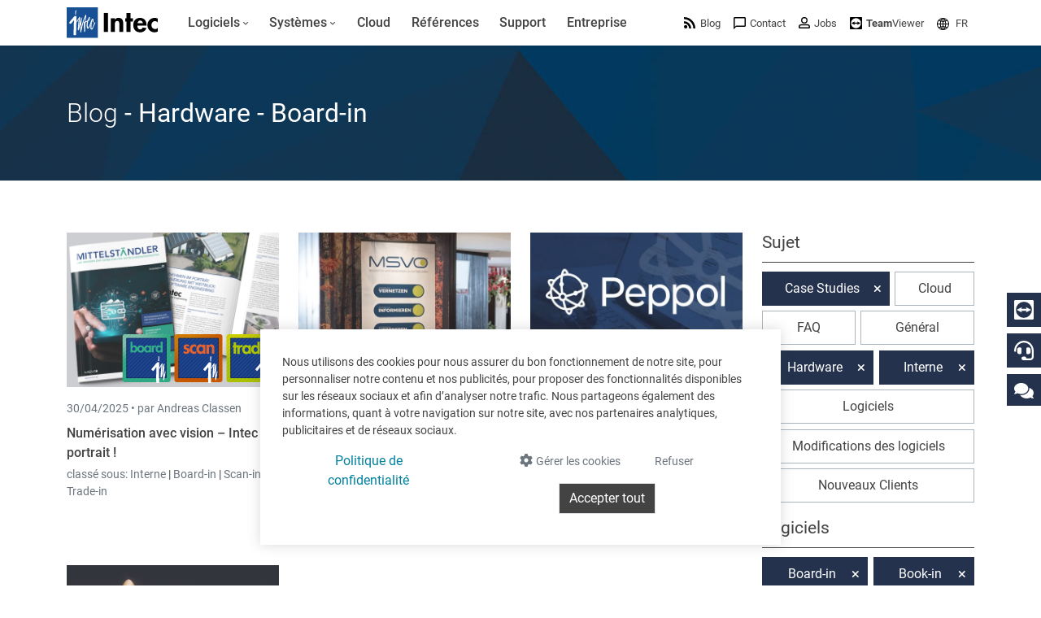

--- FILE ---
content_type: text/html; charset=utf-8
request_url: https://www.intecsoft.com/fr/blog/?programme=Board-in&programme=XLFisc&programme=Call-in&programme=Scan-in&programme=Time-in&programme=Book-in&category=hardware&category=caseStudy&category=internes
body_size: 38268
content:

<!DOCTYPE html>
<html prefix="og: http://ogp.me/ns#" lang="fr">
<head>
    <meta charset="utf-8">
    
        <meta name="viewport" content="width=device-width, initial-scale=1">
        <meta http-equiv="Content-Type" content="text/html; charset=utf-8">
        <meta name="author" content="Intec Software Engineering">
        <meta name="geo.region" content="LU">
        <meta name="geo.placename" content="Weiswampach">
        <meta name="geo.position" content="50.1333193;6.0303806" />
        <meta name="ICBM" content="50.1333193, 6.0303806" />
        <meta name="city" content="Weiswampach">
        <meta name="country" content="Luxemburg">
        <meta name="zipcode" content="9991">
        <meta name="robots" content="index,follow">
        <meta name="siteinfo" content="https://www.intecsoft.com/robots.txt">
        <meta name="revisit-after" content="7 days">
        <meta name="audience" content="all">
        <meta name="msapplication-TileImage" content="/images/favicon/ms-icon-144x144.png">
        <meta name="msapplication-TileColor" content="#185095">
        <meta name="theme-color" content="#185095">
        <meta name="facebook-domain-verification" content="n7i3zdiorasjwf6zrwuxp8jif5is6t" />
        <link rel="apple-touch-icon" sizes="57x57" href="/images/favicon/apple-icon-57x57.png">
        <link rel="apple-touch-icon" sizes="60x60" href="/images/favicon/apple-icon-60x60.png">
        <link rel="apple-touch-icon" sizes="72x72" href="/images/favicon/apple-icon-72x72.png">
        <link rel="apple-touch-icon" sizes="76x76" href="/images/favicon/apple-icon-76x76.png">
        <link rel="apple-touch-icon" sizes="114x114" href="/images/favicon/apple-icon-114x114.png">
        <link rel="apple-touch-icon" sizes="120x120" href="/images/favicon/apple-icon-120x120.png">
        <link rel="apple-touch-icon" sizes="144x144" href="/images/favicon/apple-icon-144x144.png">
        <link rel="apple-touch-icon" sizes="152x152" href="/images/favicon/apple-icon-152x152.png">
        <link rel="apple-touch-icon" sizes="180x180" href="/images/favicon/apple-icon-180x180.png">
        <link rel="icon" type="image/png" sizes="192x192" href="/images/favicon/android-icon-192x192.png">
        <link rel="icon" type="image/png" sizes="32x32" href="/images/favicon/favicon-32x32.png">
        <link rel="icon" type="image/png" sizes="96x96" href="/images/favicon/favicon-96x96.png">
        <link rel="icon" type="image/png" sizes="16x16" href="/images/favicon/favicon-16x16.png">
        <link rel="icon" type="image/x-icon" href="/images/favicon/favicon.ico">
        <title>
            News sur les logiciels &amp; hardware d&#x27;Intec - pour le Luxembourg &amp; la Belgique
        </title>
        <meta property="og:locale" content="de">
        <meta name="description" content="Actualit&#xE9;s d&#x27;Intec - Toujours inform&#xE9; sur les case studies, l&#x27;Intec Cloud, les FAQ, la hardware, les changements de programme ou simplement des informations g&#xE9;n&#xE9;rales.">
        <meta property="og:description" content="Actualit&#xE9;s d&#x27;Intec - Toujours inform&#xE9; sur les case studies, l&#x27;Intec Cloud, les FAQ, la hardware, les changements de programme ou simplement des informations g&#xE9;n&#xE9;rales.">
        <meta name="keywords" content="Actualit&#xE9;s, News, Case Studies, Intec Cloud, FAQ, Hardware, Interne, changements de programme, Luxembourg, Belgique">
        <meta itemprop="image" content="https://www.intecsoft.com/media/1542/logo.png?width=1280&height=720&mode=boxpad&bgcolor=fff">
        <meta property="og:image" content="https://www.intecsoft.com/media/1542/logo.png?width=1200&height=630&mode=boxpad&bgcolor=fff">
        <meta property="og:image:width" content="1200" />
        <meta property="og:image:height" content="630" />
        <meta name="thumbnail" content="https://www.intecsoft.com/media/1542/logo.png?width=300&height=300&mode=boxpad&bgcolor=fff" />
        <meta property="og:site_name" content="Intec Software Engineering">
        <meta property="og:type" content="website">
        <meta property="og:title" content="News sur les logiciels &amp; hardware d&#x27;Intec - pour le Luxembourg &amp; la Belgique">
        <meta property="og:url" content="https://www.intecsoft.com/fr/blog/?programme=Board-in&amp;programme=XLFisc&amp;programme=Call-in&amp;programme=Scan-in&amp;programme=Time-in&amp;programme=Book-in&amp;category=hardware&amp;category=caseStudy&amp;category=internes">
        <link rel="canonical" href="https://www.intecsoft.com/fr/blog/?programme=Board-in&amp;programme=XLFisc&amp;programme=Call-in&amp;programme=Scan-in&amp;programme=Time-in&amp;programme=Book-in&amp;category=hardware&amp;category=caseStudy&amp;category=internes" />
                <link rel="alternate" hreflang="x-default" href="https://www.intecsoft.com/de/blog/?programme=Board-in&amp;programme=XLFisc&amp;programme=Call-in&amp;programme=Scan-in&amp;programme=Time-in&amp;programme=Book-in&amp;category=hardware&amp;category=caseStudy&amp;category=internes" />
                    <link rel="alternate" hreflang="de" href="https://www.intecsoft.com/de/blog/?programme=Board-in&amp;programme=XLFisc&amp;programme=Call-in&amp;programme=Scan-in&amp;programme=Time-in&amp;programme=Book-in&amp;category=hardware&amp;category=caseStudy&amp;category=internes" />
                    <link rel="alternate" hreflang="fr" href="https://www.intecsoft.com/fr/blog/?programme=Board-in&amp;programme=XLFisc&amp;programme=Call-in&amp;programme=Scan-in&amp;programme=Time-in&amp;programme=Book-in&amp;category=hardware&amp;category=caseStudy&amp;category=internes" />
    <script type="application/ld+json">
        { "@context": "http://schema.org",
        "@type": "Organization",
        "name": "Intec Software Engineering",
        "legalName" : "Intec Software Engineering",
        "url": "https://www.intecsoft.com",
"logo": "https://www.intecsoft.com/media/1542/logo.png",        "address": {
        "@type": "PostalAddress",
        "streetAddress": "Gruuss-Strooss 38 ",
        "addressLocality": "Weiswampach",
        "addressRegion": "LU",
        "postalCode": "9991",
        "addressCountry": "Luxemburg"
        },
"sameAs":["https://de-de.facebook.com/intecsoftware","https://www.linkedin.com/company/intec-software-engineering"]}    </script>

    <meta name="theme-color" content="#185095">
    <script src="/umbraco/lib/jquery/jquery.min.js?v=_JqT3SQfawRcv_BIHPThkBvs0OEvtFFmqPF_lYI_Cxo"></script>
    <link rel="stylesheet" href="/css/custom.min.css?v=1QukODbbgx7z-6j-JLOvhHrFhvOM9tk0SC_63fuJGfY" />

    <link href="/sb/lib-css.css.v41d3c09e60b1d11debaa1063689618c5aaadebcf" rel="stylesheet" />

    

    <script src="/App_Plugins/UmbracoForms/Assets/promise-polyfill/dist/polyfill.min.js?v=13.4.0" type="application/javascript"></script><script src="/App_Plugins/UmbracoForms/Assets/aspnet-client-validation/dist/aspnet-validation.min.js?v=13.4.0" type="application/javascript"></script>
</head>

<body>
    

<div id="cookieContainer" class="cookieBanner" style="display:none;">
    <div class="container">
        <div>
            Nous utilisons des cookies pour nous assurer du bon fonctionnement de notre site, pour personnaliser notre contenu et nos publicités, pour proposer des fonctionnalités disponibles sur les réseaux sociaux et afin d’analyser notre trafic. Nous partageons également des informations, quant à votre navigation sur notre site, avec nos partenaires analytiques, publicitaires et de réseaux sociaux.
        </div>
        <div class="cookiefooter mt-2 text-center d-md-flex justify-content-center justify-content-md-between">
            <div>
                <a href="/fr/information/privacy/" class="btn btn-link mb-2" target="_blank">Politique de confidentialit&#xE9;</a>
            </div>
            <div class="action-cont">
                <button type="button" id="cookieOptions" class="cookieoptions btn text-muted mb-2 mx-2 order-3 order-lg-1" data-bs-toggle="modal" data-bs-target="#cookieModal">
                    <i class="fa fa-gear"></i>
                    <small>G&#xE9;rer les cookies</small>
                </button>
                <button class="cookiedecline btn text-muted mb-2 mx-2 order-2 order-lg-2" onclick="CookiePolicy.activate.none();">
                    <small>Refuser</small>
                </button>
                <button class="cookieCheck btn btn-dark border mb-2 order-1 order-lg-3" onclick="CookiePolicy.activate.all();">
                    Accepter tout
                </button>
            </div>
        </div>
    </div>
</div>

<div class="modal" tabindex="-1" role="dialog" id="cookieModal" aria-labelledby="cookieModal" aria-hidden="true">
    <div class="modal-dialog modal-lg" role="document">
        <div class="modal-content">
            <div class="modal-header">
                <h3 class="modal-title d-inline-block">Param&#xE8;tres des cookies</h3>
                <button type="button" class="btn-close d-inline-block" data-bs-dismiss="modal" aria-label="Close"></button>
            </div>
            <div class="modal-body">
                <ul class="list-unstyled">
                    <li class="list-group-item mt-3 d-table">
                        <div class="d-table-cell pr-4">
                            <strong>Statistiques</strong><br />
                            <span>Les cookies statistiques aident les propri&#xE9;taires du site Web, par la collecte et la communication d&#x27;informations de mani&#xE8;re anonyme, &#xE0; comprendre comment les visiteurs interagissent avec les sites Web.</span>
                        </div>
                        <div class="form-check form-switch d-table-cell">
                            <input id="statisticSwitch" class="form-check-input" name="statisticSwitch" type="checkbox" />
                            <strong for="statisticSwitch" class="form-check-label"></strong>
                        </div>
                    </li>
                    <li class="list-group-item mt-3 d-table">
                        <div class="d-table-cell pr-4">
                            <strong>Sociaux&#xA;</strong><br />
                            <span>Les cookies sociaux sont n&#xE9;cessaires aux r&#xE9;seaux sociaux (Facebook, Google et Twitter) pour g&#xE9;rer l&#x27;interaction avec les widgets sociaux inclus sur le site web.</span>
                        </div>
                        <div class="form-check form-switch d-table-cell">
                            <input id="socialSwitch" class="form-check-input" name="socialSwitch" type="checkbox" />
                            <strong for="socialSwitch" class="form-check-label"></strong>
                        </div>
                    </li>
                    <li class="list-group-item mt-3 d-table">
                        <div class="d-table-cell pr-4">
                            <strong>Fonctionnel</strong><br />
                            <span>Les cookies n&#xE9;cessaires contribuent &#xE0; rendre un site Web utilisable en activant des fonctions de base comme la navigation de page et l&#x27;acc&#xE8;s aux zones s&#xE9;curis&#xE9;es du site Web. Le site Web ne peut pas fonctionner correctement sans ces cookies.</span>
                        </div>

                        <div class="form-check form-switch d-table-cell">
                            <input id="defaultSwitch" class="form-check-input" name="defaultSwitch" type="checkbox" checked disabled />
                            <strong for="defaultSwitch" class="form-check-label"></strong>
                        </div>
                    </li>
                </ul>
            </div>
            <div class="modal-footer">
                <a href="/fr/information/privacy/" class="btn pull-left mr-4 d-inline-block" target="_blank">Politique de confidentialit&#xE9;</a>
                <button type="button" class="btn btn-primary d-inline-block" onclick="CookiePolicy.activate.modalSelection();">Enregistrer et fermer</button>
            </div>
        </div>
    </div>
</div>
    <div id="loadingoverlay"></div>

    
<header class="header sticky-top">
    <div class="container">
        <div class="row align-items-center">
            <div class="col-12">
                <nav class="navbar navbar-light navbar-expand-xl d-flex align-items-center justify-content-between justify-content-xl-start">
                    <a class="logo d-flex me-4" href="/fr/">
                        <img src="/images/logo.svg" class="img-fluid" alt="Intec Software Engineering" title="Intec Software Engineering" />
                    </a>
                    <button class="navbar-toggler" onclick="this.classList.toggle('opened');this.setAttribute('aria-expanded', this.classList.contains('opened'))" data-bs-toggle="offcanvas" data-bs-backdrop="static" data-bs-target="#navbarNavDropdown" aria-controls="navbarNavDropdown" aria-label="Toggle navigation">
                        <svg width="30" height="30" viewBox="0 0 100 100">
                            <path class="line line1" d="M 20,29.000046 H 80.000231 C 80.000231,29.000046 94.498839,28.817352 94.532987,66.711331 94.543142,77.980673 90.966081,81.670246 85.259173,81.668997 79.552261,81.667751 75.000211,74.999942 75.000211,74.999942 L 25.000021,25.000058" />
                            <path class="line line2" d="M 20,50 H 80" />
                            <path class="line line3" d="M 20,70.999954 H 80.000231 C 80.000231,70.999954 94.498839,71.182648 94.532987,33.288669 94.543142,22.019327 90.966081,18.329754 85.259173,18.331003 79.552261,18.332249 75.000211,25.000058 75.000211,25.000058 L 25.000021,74.999942" />
                        </svg>
                    </button>
                    <div class="offcanvas offcanvas-start" id="navbarNavDropdown" data-bs-backdrop="false">
                        <div class="offcanvas-body w-100 d-xl-flex justify-content-between">
                            <ul class="navbar-nav">

            <li class="nav-item dropdown" role="menuitem">
                <a class="nav-link dropdown-toggle" href="/fr/software/">
                    <span>Logiciels</span>
                        <i class="fa fa-angle-down indicator"></i>
                </a>

                    <button class="dropdown-btn btn btn-default dropdown-toggle" data-bs-toggle="dropdown" aria-expanded="false">
                        <span class="fa fa-angle-down indicator"></span>
                    </button>
                    <ul class="dropdown-menu" aria-labelledby="dropdown-btn" role="menu">
            <li class="nav-item dropdown" role="menuitem">
                <a class="dropdown-item" href="/fr/software/book-in/">
                        <i color="#6fb353">
                            <svg  fill="#6fb353" version="1.1" xmlns="http://www.w3.org/2000/svg" xmlns:xlink="http://www.w3.org/1999/xlink" x="0px" y="0px" viewBox="0 0 32 32" style="enable-background:new 0 0 32 32;" xml:space="preserve">
<g id="book">
	<path id="Path_243" class="st2" d="M15.5,29.6c-0.8,0-1.5-0.7-1.5-1.5v-15c0-0.8,0.7-1.5,1.5-1.5s1.5,0.7,1.5,1.5v15
		C17,28.9,16.3,29.6,15.5,29.6z"/>
	<path id="Path_244" class="st2" d="M24.5,29.6c-0.8,0-1.5-0.7-1.5-1.5v-24c0-0.8,0.7-1.5,1.5-1.5S26,3.2,26,4.1v24
		C26,28.9,25.3,29.6,24.5,29.6z"/>
	<path id="Path_245" class="st2" d="M6.5,29.6c-0.8,0-1.5-0.7-1.5-1.5v-6c0-0.8,0.7-1.5,1.5-1.5S8,21.2,8,22.1v6
		C8,28.9,7.3,29.6,6.5,29.6z"/>
</g>
</svg>
                        </i>
                        <span>
                            Comptabilit&#xE9; &amp; conseil fiscal
                        </span>
                        <span class="d-none d-xl-inline fa fa-angle-right indicator"></span>
                </a>

                    <button class="dropdown-btn btn btn-default dropdown-toggle" data-bs-toggle="dropdown" aria-expanded="false">
                        <span class="fa fa-angle-right indicator"></span>
                    </button>
                    <ul class="dropdown-menu submenu submenu-right" aria-labelledby="dropdown-btn" role="menu">
                        <li class="nav-item dropdown" role="menuitem">
                            <a class="dropdown-item" href="/fr/software/book-in/">
                                    <i color="#6fb353">
                                        <svg  fill="#6fb353" version="1.1" xmlns="http://www.w3.org/2000/svg" xmlns:xlink="http://www.w3.org/1999/xlink" x="0px" y="0px" viewBox="0 0 32 32" style="enable-background:new 0 0 32 32;" xml:space="preserve">
<g id="book">
	<path id="Path_243" class="st2" d="M15.5,29.6c-0.8,0-1.5-0.7-1.5-1.5v-15c0-0.8,0.7-1.5,1.5-1.5s1.5,0.7,1.5,1.5v15
		C17,28.9,16.3,29.6,15.5,29.6z"/>
	<path id="Path_244" class="st2" d="M24.5,29.6c-0.8,0-1.5-0.7-1.5-1.5v-24c0-0.8,0.7-1.5,1.5-1.5S26,3.2,26,4.1v24
		C26,28.9,25.3,29.6,24.5,29.6z"/>
	<path id="Path_245" class="st2" d="M6.5,29.6c-0.8,0-1.5-0.7-1.5-1.5v-6c0-0.8,0.7-1.5,1.5-1.5S8,21.2,8,22.1v6
		C8,28.9,7.3,29.6,6.5,29.6z"/>
</g>
</svg>
                                    </i>
                                <span>
Comptabilit&#xE9;                                </span>
                            </a>
                        </li>
            <li class="nav-item" role="menuitem">
                <a class="dropdown-item" href="/fr/software/book-in/board-in/">
                        <i color="#2db890">
                            <svg fill="#2db890" version="1.1" xmlns="http://www.w3.org/2000/svg" xmlns:xlink="http://www.w3.org/1999/xlink" x="0px" y="0px" viewBox="0 0 32 32" style="enable-background:new 0 0 32 32;" xml:space="preserve">
<g id="board">
	<g>
		<path class="st2" d="M29.1,20.3c-0.7-0.3-1.5-0.1-1.8,0.6c-1.2,2.9-3.5,5.2-6.4,6.5C14.7,30,7.4,27.2,4.7,21
			C2,14.8,4.9,7.6,11.1,4.9c0.7-0.3,1-1.1,0.7-1.8c-0.3-0.7-1.1-1-1.8-0.7c-5.5,2.4-9,7.8-9,13.7C1,24.3,7.7,31,16,31v0
			c6,0,11.4-3.6,13.8-9.1C29.9,21.3,29.7,20.6,29.1,20.3z"/>
		<path class="st2" d="M14.7,1c-0.8,0-1.5,0.7-1.5,1.5v14.8c0,0.8,0.7,1.5,1.5,1.5h14.8c0.8,0,1.5-0.7,1.5-1.5c0,0,0,0,0,0
			C31,8.3,23.7,1,14.7,1z M16.2,15.8V4.1C22.4,4.8,27.3,9.7,28,15.8H16.2z"/>
	</g>
</g>
</svg>
                        </i>
                        <span>
Tableau de bord en ligne                        </span>
                            <small class="appicon fab fa-apple"></small>
                            <small class="appicon fab fa-android"></small>
                            <small class="appicon fab fa-windows"></small>
                </a>

            </li>
            <li class="nav-item" role="menuitem">
                <a class="dropdown-item" href="/fr/software/book-in/faia-in/">
                        <i color="#2db890">
                            <svg fill="#2db890" data-name="Layer 1" xmlns="http://www.w3.org/2000/svg" version="1.1" viewBox="0 0 32 32">
  <rect class="cls-1" x="8.6" y="21.9" width="15" height="2.8" rx=".4" ry=".4"/>
  <rect class="cls-1" x="8.6" y="15.3" width="9.4" height="2.8" rx=".4" ry=".4"/>
  <rect class="cls-1" x="8.6" y="8.6" width="3.7" height="2.8" rx=".4" ry=".4"/>
  <rect class="cls-1" x="20.8" y="15.3" width="2.7" height="2.7" rx=".4" ry=".4"/>
  <rect class="cls-1" x="20.8" y="8.6" width="2.7" height="2.7" rx=".4" ry=".4"/>
  <rect class="cls-1" x="15.2" y="8.6" width="2.7" height="2.7" rx=".4" ry=".4"/>
  <rect class="cls-1" x="27" y="7.6" width="2.7" height="2.7" rx=".4" ry=".4"/>
  <rect class="cls-1" x="27" y="1.7" width="2.7" height="2.7" rx=".4" ry=".4"/>
  <rect class="cls-1" x="21.7" y="1.7" width="2.7" height="2.7" rx=".4" ry=".4"/>
  <rect class="cls-1" x="16.5" y="1.7" width="2.7" height="2.7" rx=".4" ry=".4"/>
  <path class="cls-1" d="M29.3,13.3h-.9c-.2,0-.4.2-.4.4v14.6c0,.2-.2.4-.4.4H5.7c-.2,0-.4-.2-.4-.4V4.9c0-.2.2-.4.4-.4h7.3c0,0,.1,0,.2,0,0,0,0,0,.1,0h0c.2,0,.4-.2.4-.4v-.9c0-.2-.2-.4-.4-.4h0s0,0-.1,0c0,0,0,0-.1,0H2.9c-.2,0-.4.2-.4.4v28.9c0,.2.2.4.4.4h26.3c.2,0,.4-.2.4-.4V13.7c0-.2-.2-.4-.4-.4Z"/>
</svg>
                        </i>
                        <span>
FAIA: Fichier d&#x27;audit informatis&#xE9; AED                        </span>
                </a>

            </li>
            <li class="nav-item" role="menuitem">
                <a class="dropdown-item" href="/fr/software/book-in/fisc-in/">
                        <i color="#82bd4e">
                            <svg fill="#82bd4e"  xmlns="http://www.w3.org/2000/svg" viewBox="0 0 14.56 14.17">
  <path class="cls-1" d="M10.05,10.27l-.1.12-.13.16v2.25H1.35V1.37h8.48v2.31l1.35-1.7v-.6c0-.76-.61-1.37-1.37-1.37H1.32C.61,0,0,.61,0,1.37v11.43c0,.76.61,1.37,1.37,1.37h8.48c.71,0,1.32-.61,1.32-1.37v-3.95l-1.12,1.42Z"/>
  <path id="Path_245" class="cls-1" d="M2.71,3.37c0-.34.3-.64.64-.64h4.47c.34,0,.64.3.64.64s-.26.64-.64.64H3.35c-.34,0-.64-.3-.64-.64Z"/>
  <path id="Path_245-2" data-name="Path_245" class="cls-1" d="M2.71,5.89c0-.34.3-.64.64-.64h3.47c.34,0,.64.3.64.64s-.26.64-.64.64h-3.47c-.34,0-.64-.3-.64-.64Z"/>
  <path id="Path_245-3" data-name="Path_245" class="cls-1" d="M2.71,8.29c0-.34.3-.64.64-.64h1.47c.34,0,.64.3.64.64s-.26.64-.64.64h-1.47c-.34,0-.64-.3-.64-.64Z"/>
  <path class="cls-1" d="M14.44,4.08l-.06-.05-.57-.45.23-.29c.11-.13.08-.33-.05-.44l-.21-.17.24-.3c.11-.13.08-.33-.05-.44l-.06-.05c-.13-.11-.33-.08-.44.05l-.24.3-.21-.17c-.13-.11-.33-.08-.44.05l-5.97,7.54s-.19,1.07-.28,1.6c-.01.06,0,.13.06.17.05.04.12.05.18.02.5-.21,1.47-.61,1.5-.64l5.3-6.71.32.26-1.43,1.81c-.11.13-.08.33.05.44l.06.05c.13.11.33.08.44-.05l1.63-2.06.05-.06c.11-.13.08-.33-.05-.44Z"/>
</svg>
                        </i>
                        <span>
D&#xE9;clarations fiscales                        </span>
                </a>

            </li>
            <li class="nav-item" role="menuitem">
                <a class="dropdown-item" href="/fr/software/book-in/account-in/">
                        <i color="#53968e">
                            <svg fill="#53968e" xmlns="http://www.w3.org/2000/svg" viewBox="0 0 14.17 14.17">
  <g>
    <path id="Path_245" class="cls-1" d="M1.32,14.17c-.42,0-.79-.37-.79-.79v-1.47c0-.42.37-.79.79-.79s.79.31.79.79v1.47c0,.42-.37.79-.79.79Z"/>
    <circle class="cls-1" cx="1.32" cy="7.8" r="1.32"/>
  </g>
  <g>
    <path id="Path_245-2" data-name="Path_245" class="cls-1" d="M5.16,14.17c-.42,0-.79-.37-.79-.79v-5.47c0-.42.37-.79.79-.79s.79.31.79.79v5.47c0,.42-.37.79-.79.79Z"/>
    <circle class="cls-1" cx="5.16" cy="3.8" r="1.32"/>
  </g>
  <g>
    <path id="Path_245-3" data-name="Path_245" class="cls-1" d="M9.01,14.17c-.42,0-.79-.37-.79-.79v-3.47c0-.42.37-.79.79-.79s.79.31.79.79v3.47c0,.42-.37.79-.79.79Z"/>
    <circle class="cls-1" cx="9.01" cy="5.8" r="1.32"/>
  </g>
  <g>
    <path id="Path_245-4" data-name="Path_245" class="cls-1" d="M12.85,14.17c-.42,0-.79-.37-.79-.79v-7.96c0-.42.37-.79.79-.79s.79.31.79.79v7.96c0,.42-.37.79-.79.79Z"/>
    <circle class="cls-1" cx="12.85" cy="1.32" r="1.32"/>
  </g>
  <polygon class="cls-1" points="1.69 8.14 .95 7.46 5.07 3.01 8.9 5.17 12.47 1 13.23 1.65 9.12 6.44 5.26 4.27 1.69 8.14"/>
</svg>
                        </i>
                        <span>
Comptes annuels                        </span>
                </a>

            </li>
                    </ul>
            </li>
            <li class="nav-item dropdown" role="menuitem">
                <a class="dropdown-item" href="/fr/software/trade-in/">
                        <i color="#afc600">
                            <svg fill="#afc600" version="1.1" id="Layer_1" xmlns="http://www.w3.org/2000/svg" xmlns:xlink="http://www.w3.org/1999/xlink" x="0px" y="0px"
	 viewBox="0 0 32 32" style="enable-background:new 0 0 32 32;" xml:space="preserve">
<path class="st0" d="M29.1,8.9c0-0.1,0-0.2-0.1-0.3c0,0,0,0,0,0c-0.1-0.1-0.2-0.2-0.2-0.3c-0.3-0.4-0.7-0.8-1.2-1.1h0L18,1.8
	c-1.3-0.7-2.8-0.7-4.1,0L4.5,7.2h0C4,7.5,3.6,7.9,3.2,8.3C3.1,8.4,3,8.5,3,8.6c0,0.1-0.1,0.2-0.1,0.3c-0.3,0.6-0.5,1.2-0.5,1.9v10.9
	c0,1.5,0.8,2.8,2,3.5h0l9.5,5.4c0.4,0.2,0.9,0.4,1.4,0.5c0.2,0.1,0.4,0.2,0.7,0.2c0.2,0,0.5-0.1,0.7-0.2c0.5-0.1,1-0.2,1.4-0.5
	l9.5-5.4h0c1.3-0.7,2-2.1,2-3.5V10.7C29.6,10.1,29.4,9.4,29.1,8.9z M14.6,27.8l-8.8-5c-0.4-0.2-0.7-0.7-0.7-1.2V11.5l9.5,5.6V27.8z
	 M16.3,14.5c-0.1,0-0.2,0-0.3,0c-0.1,0-0.2,0-0.2,0L6.6,9.1l8.7-5h0c0.4-0.2,0.9-0.2,1.4,0h0l8.7,5L16.3,14.5z M26.9,21.6
	c0,0.5-0.3,0.9-0.7,1.2l-8.8,5V17.1l9.5-5.6V21.6z"/>
</svg>
                        </i>
                        <span>
                            Gestion commerciale &amp; facturation
                        </span>
                        <span class="d-none d-xl-inline fa fa-angle-right indicator"></span>
                </a>

                    <button class="dropdown-btn btn btn-default dropdown-toggle" data-bs-toggle="dropdown" aria-expanded="false">
                        <span class="fa fa-angle-right indicator"></span>
                    </button>
                    <ul class="dropdown-menu submenu submenu-right" aria-labelledby="dropdown-btn" role="menu">
                        <li class="nav-item dropdown" role="menuitem">
                            <a class="dropdown-item" href="/fr/software/trade-in/">
                                    <i color="#afc600">
                                        <svg fill="#afc600" version="1.1" id="Layer_1" xmlns="http://www.w3.org/2000/svg" xmlns:xlink="http://www.w3.org/1999/xlink" x="0px" y="0px"
	 viewBox="0 0 32 32" style="enable-background:new 0 0 32 32;" xml:space="preserve">
<path class="st0" d="M29.1,8.9c0-0.1,0-0.2-0.1-0.3c0,0,0,0,0,0c-0.1-0.1-0.2-0.2-0.2-0.3c-0.3-0.4-0.7-0.8-1.2-1.1h0L18,1.8
	c-1.3-0.7-2.8-0.7-4.1,0L4.5,7.2h0C4,7.5,3.6,7.9,3.2,8.3C3.1,8.4,3,8.5,3,8.6c0,0.1-0.1,0.2-0.1,0.3c-0.3,0.6-0.5,1.2-0.5,1.9v10.9
	c0,1.5,0.8,2.8,2,3.5h0l9.5,5.4c0.4,0.2,0.9,0.4,1.4,0.5c0.2,0.1,0.4,0.2,0.7,0.2c0.2,0,0.5-0.1,0.7-0.2c0.5-0.1,1-0.2,1.4-0.5
	l9.5-5.4h0c1.3-0.7,2-2.1,2-3.5V10.7C29.6,10.1,29.4,9.4,29.1,8.9z M14.6,27.8l-8.8-5c-0.4-0.2-0.7-0.7-0.7-1.2V11.5l9.5,5.6V27.8z
	 M16.3,14.5c-0.1,0-0.2,0-0.3,0c-0.1,0-0.2,0-0.2,0L6.6,9.1l8.7-5h0c0.4-0.2,0.9-0.2,1.4,0h0l8.7,5L16.3,14.5z M26.9,21.6
	c0,0.5-0.3,0.9-0.7,1.2l-8.8,5V17.1l9.5-5.6V21.6z"/>
</svg>
                                    </i>
                                <span>
Notre logiciel de gestion commerciale                                </span>
                                    <small class="appicon fab fa-windows"></small>
                            </a>
                        </li>
            <li class="nav-item" role="menuitem">
                <a class="dropdown-item" href="/fr/software/trade-in/trade-in-app/">
                        <i color="rgb(175, 198, 0)">
                            <svg fill="rgb(175, 198, 0)" xmlns="http://www.w3.org/2000/svg" version="1.1" viewBox="0 0 33 36.4">
      <path class="cls-1" d="M24.5,3c.2,0,.2,0,.3.1,0,0,.1.1.1.3v29.6c0,.2,0,.2-.1.3,0,0-.1.1-.3.1h-15.9c-.2,0-.2,0-.3-.1,0,0-.1-.1-.1-.3V3.4c0-.2,0-.2.1-.3,0,0,.1-.1.3-.1h15.9M24.5,0h-15.9c-.9,0-1.8.3-2.4,1s-1,1.5-1,2.4v29.6c0,.9.3,1.8,1,2.4s1.5,1,2.4,1h15.9c.9,0,1.8-.3,2.4-1s1-1.5,1-2.4V3.4c0-.9-.3-1.8-1-2.4S25.4,0,24.5,0h0Z"/>
      <path class="cls-1" d="M16.5,31.7c.6,0,1.1-.2,1.6-.7s.7-1,.7-1.6-.2-1.1-.7-1.6-1-.7-1.6-.7-1.1.2-1.6.7-.7,1-.7,1.6.2,1.2.7,1.6,1,.7,1.6.7Z"/>
</svg>
                        </i>
                        <span>
L&#x2019;appli mobile pour votre stock et livraisons                        </span>
                            <small class="appicon fab fa-apple"></small>
                            <small class="appicon fab fa-android"></small>
                </a>

            </li>
            <li class="nav-item" role="menuitem">
                <a class="dropdown-item" href="/fr/software/trade-in/digital-workspace/">
                        <i color="#185095">
                            <svg fill="#185095"  version="1.1" xmlns="http://www.w3.org/2000/svg" xmlns:xlink="http://www.w3.org/1999/xlink" x="0px" y="0px" viewBox="0 0 32 32" style="enable-background:new 0 0 32 32;" xml:space="preserve">
<g id="net" class="st0">
	<path class="st1" d="M16,1c-2,0-4,0.4-5.8,1.2c-7.6,3.2-11.2,12-8,19.7s12,11.2,19.7,8C27.4,27.5,31,22.1,31,16C31,7.8,24.3,1,16,1
		z M28.2,14.7h-5.5c-0.3-3.8-1.6-7.4-3.6-10.5C24,5.4,27.7,9.6,28.2,14.7z M12,17.4h8c-0.3,3.7-1.7,7.2-4,10.2
		C13.7,24.6,12.4,21.1,12,17.4z M12,14.7c0.3-3.7,1.7-7.2,4-10.2c2.3,2.9,3.7,6.5,4,10.2H12z M12.9,4.2c-2.1,3.1-3.3,6.7-3.6,10.5
		H3.8C4.4,9.6,8.1,5.4,12.9,4.2z M3.8,17.4h5.5c0.3,3.8,1.6,7.4,3.6,10.5C8.1,26.6,4.4,22.5,3.8,17.4z M19.1,27.9
		c2.1-3.1,3.3-6.7,3.6-10.5h5.5C27.7,22.5,24,26.6,19.1,27.9z"/>
</g>
</svg>
                        </i>
                        <span>
Module de gestion commerciale en ligne pour les petites entreprises                        </span>
                            <small class="appicon fab fa-apple"></small>
                            <small class="appicon fab fa-android"></small>
                            <small class="appicon fab fa-windows"></small>
                </a>

            </li>
                    </ul>
            </li>
            <li class="nav-item" role="menuitem">
                <a class="dropdown-item" href="/fr/software/scan-in/">
                        <i color="#d56733">
                            <svg fill="#d56733"  version="1.1" xmlns="http://www.w3.org/2000/svg" xmlns:xlink="http://www.w3.org/1999/xlink" x="0px" y="0px" viewBox="0 0 32 32" style="enable-background:new 0 0 32 32;" xml:space="preserve">
<g id="scan" class="st0">
	<path id="Path_230_00000173853160465222556340000006909190595302086048_" class="st1" d="M5,5.1c0-0.4,0.3-0.8,0.8-0.8c0,0,0,0,0,0
		h4.5V1.1H5.9c-2.2,0-4,1.8-4,4v4.5H5V5.1z"/>
	<path id="Path_231_00000099664069762500954220000006557399680734646920_" class="st1" d="M26,1.1h-4.5v3.2H26
		c0.5,0,0.8,0.3,0.8,0.8c0,0,0,0,0,0v4.5H30V5.1C30,2.9,28.2,1.1,26,1.1C26,1.1,26,1.1,26,1.1z"/>
	<path id="Path_232_00000115513303498215076560000009494988861573102248_" class="st1" d="M26.8,27.1c0,0.4-0.3,0.8-0.8,0.8
		c0,0,0,0,0,0h-4.5v3.2H26c2.2,0,4-1.8,4-4v-4.4h-3.2V27.1z"/>
	<path id="Path_233_00000059283011145521709050000009386659179182748047_" class="st1" d="M5.8,27.9c-0.4,0-0.8-0.3-0.8-0.8
		c0,0,0,0,0,0v-4.4H1.9v4.4c0,2.2,1.8,4,4,4h4.4v-3.2H5.8z"/>
</g>
</svg>
                        </i>
                        <span>
                            Bureau sans papier
                        </span>
                </a>

            </li>
            <li class="nav-item" role="menuitem">
                <a class="dropdown-item" href="/fr/software/facturation-electronique/">
                        <i color="#007ad7">
                            <svg fill="#007ad7" version="1.1" id="Layer_1" xmlns="http://www.w3.org/2000/svg" xmlns:xlink="http://www.w3.org/1999/xlink" x="0px" y="0px"
	 viewBox="0 0 32 32" style="enable-background:new 0 0 32 32;" xml:space="preserve">
<path d="M31.3,11.2c-0.3-1.2-1.7-1.8-4.4-2c-1-1.6-2.3-2.9-3.9-4c-1.8-1.2-3.9-1.9-6-2.1c-1-2.2-2.1-3.3-3.3-3.1
	c-1.3,0.2-2,1.8-2.5,4c-1.9,0.7-3.6,1.9-5,3.5C3.9,6.8,2.4,6.9,1.8,7.9C1.1,9,1.6,10.5,3.5,12.7c-0.2,0.8-0.3,1.7-0.4,2.5
	c-2.3,1.4-3.3,2.6-3,3.8c0.3,1.2,1.9,1.8,4,1.9c1,2.3,2.6,4.3,4.8,5.7c1.7,1.1,3.5,1.8,5.4,2c0.9,1.9,1.9,3.3,3.1,3.3
	c0.1,0,0.1,0,0.2,0c1.2-0.1,2-1.4,2.4-3.8c1.4-0.5,2.7-1.2,3.8-2c1.1,0.3,2,0.5,2.7,0.5c1,0,1.7-0.3,2-0.9c0.6-0.9,0.3-2.3-1.1-4.1
	c1-2.1,1.5-4.5,1.3-6.9C30.7,13.5,31.6,12.3,31.3,11.2z M27,13.7c0,0.1,0,0.1,0,0.2c-0.2,0.1-0.4,0.2-0.6,0.3c-1,0.5-2.1,1-3.3,1.5
	c-0.5-0.5-1.3-0.6-1.9-0.2c-0.4,0.3-0.7,0.7-0.8,1.2c-1.3,0.4-2.7,0.8-4.1,1.2c-0.3,0.1-0.7,0.2-1,0.3c-0.2-0.5-0.6-0.9-1-1.2
	c-0.4-0.3-0.9-0.5-1.4-0.5c-0.2-1.5-0.3-2.9-0.4-4.3l0,0c0.8-0.5,1-1.5,0.6-2.2c-0.2-0.3-0.4-0.5-0.6-0.6c0-1.3,0.1-2.5,0.2-3.6
	c0-0.2,0-0.3,0.1-0.5c0.3-0.1,0.7-0.2,1-0.3c0.8-0.2,1.5-0.2,2.3-0.2c2.2,0,4.3,0.6,6.2,1.9C24.7,8.2,26.4,10.8,27,13.7z M15.4,27.3
	c-0.1-0.2-0.1-0.3-0.2-0.5c-0.5-1.3-0.9-2.9-1.3-4.6c0.3-0.1,0.5-0.3,0.8-0.5c2.6,1.6,5.2,2.9,7.4,3.8c-1.1,0.7-2.4,1.3-3.8,1.5
	C17.2,27.2,16.3,27.3,15.4,27.3z M5.8,19.4c-0.2,0-0.4,0-0.6,0C5,19,4.9,18.7,4.9,18.2c-0.3-1.4-0.3-2.8-0.1-4.1
	c1.3,1.3,3,2.8,4.9,4.2c-0.1,0.3-0.2,0.6-0.2,0.8C8.1,19.3,6.9,19.4,5.8,19.4z M12.3,17.9c0.4-0.1,0.8,0,1.1,0.2
	c0.3,0.2,0.5,0.6,0.6,1c0.2,0.8-0.4,1.6-1.2,1.7c-0.4,0.1-0.8,0-1.1-0.2c-0.3-0.2-0.5-0.6-0.6-1C10.9,18.8,11.5,18.1,12.3,17.9z
	 M13.9,1.6L13.9,1.6c0.1,0,0.6,0.3,1.3,1.5c-0.6,0-1.2,0.1-1.9,0.2c-0.1,0-0.2,0.1-0.4,0.1C13.4,2,13.8,1.6,13.9,1.6z M11,5.8
	c-0.1,1.1-0.2,2.2-0.2,3.4c0,0,0,0,0,0c-0.8,0.5-1,1.5-0.6,2.2c0.2,0.3,0.4,0.5,0.7,0.6c0.1,1.6,0.2,3.2,0.4,4.4c0,0,0,0,0,0.1
	c-0.3,0.1-0.5,0.3-0.7,0.4c-2.1-1.6-3.9-3.2-5.2-4.6c0,0-0.1-0.1-0.1-0.1c0.3-0.9,0.7-1.7,1.3-2.5C7.6,8,9.2,6.7,11,5.8z M3.1,8.8
	c0.1-0.1,0.6-0.3,2.1,0c0,0,0,0-0.1,0.1c-0.4,0.7-0.8,1.3-1.1,2C3.1,9.5,3,8.9,3.1,8.8z M1.6,18.7c0-0.1,0.2-0.7,1.5-1.6
	c0,0.5,0.1,1,0.2,1.5c0,0.3,0.1,0.5,0.2,0.8C2.1,19.2,1.6,18.8,1.6,18.7z M9.7,25.4c-1.7-1.1-3-2.6-3.9-4.4c1.2,0,2.6-0.1,3.9-0.3
	c0.2,0.5,0.6,0.9,1,1.2c0.5,0.3,1,0.5,1.5,0.5c0.3,1.6,0.8,3.2,1.3,4.6C12.2,26.8,10.9,26.2,9.7,25.4z M17.4,30.4
	c-0.1,0-0.6-0.3-1.3-1.6c0.7,0,1.5-0.1,2.2-0.2C17.9,30,17.5,30.4,17.4,30.4z M27.3,24.9c-0.1,0.1-0.6,0.3-2,0
	c0.5-0.5,1-1.1,1.4-1.7C27.3,24.3,27.4,24.8,27.3,24.9z M23.5,24.4c-0.1,0-0.3-0.1-0.4-0.2c-2.2-0.8-4.9-2.2-7.6-3.9
	c0.1-0.2,0.1-0.5,0.1-0.7c0.4-0.1,0.8-0.2,1.1-0.3c1.5-0.4,2.9-0.8,4.2-1.2c0.5,0.5,1.3,0.5,1.9,0.2c0.4-0.3,0.7-0.7,0.8-1.1
	c1.3-0.5,2.5-1,3.5-1.6c0,0,0,0,0,0C27.3,19,25.9,22.2,23.5,24.4z M28.5,13c-0.2-0.7-0.4-1.5-0.7-2.1c1.5,0.2,2,0.6,2,0.7
	C29.8,11.7,29.6,12.2,28.5,13z"/>
</svg>
                        </i>
                        <span>
                            E-factures via Peppol
                        </span>
                </a>

            </li>
            <li class="nav-item" role="menuitem">
                <a class="dropdown-item" href="/fr/software/pay-in/">
                        <i color="#59b5b4">
                            <svg fill="#59b5b4"  version="1.1" xmlns="http://www.w3.org/2000/svg" xmlns:xlink="http://www.w3.org/1999/xlink" x="0px" y="0px" viewBox="0 0 32 32" style="enable-background:new 0 0 32 32;" xml:space="preserve">
<g id="pay" class="st0">
	<path id="Path_243_00000181793760020192088270000017280999124743287949_" class="st1" d="M24.3,28.7c-0.8,0-1.4-0.6-1.4-1.4l0,0
		v-2.7c0-2.3-1.8-4.1-4.1-4.1H7.9c-2.3,0-4.1,1.8-4.1,4.1v2.7c0,0.8-0.6,1.4-1.4,1.4s-1.4-0.6-1.4-1.4l0,0v-2.7
		c0-3.8,3.1-6.8,6.8-6.8h10.9c3.8,0,6.8,3.1,6.8,6.8v2.7C25.6,28.1,25,28.7,24.3,28.7L24.3,28.7z"/>
	<path id="Path_244_00000174604068878598365810000013654860074667926938_" class="st1" d="M12.6,3.7c3.8,0,6.8,3.1,6.8,6.8
		s-3.1,6.8-6.8,6.8s-6.8-3.1-6.8-6.8C5.8,6.8,8.8,3.7,12.6,3.7z M12.6,14.6c2.3,0,4.1-1.8,4.1-4.1s-1.8-4.1-4.1-4.1
		s-4.1,1.8-4.1,4.1C8.5,12.8,10.3,14.6,12.6,14.6z"/>
	<path id="Path_245_00000034060196578972685930000011637203789099715983_" class="st1" d="M29.7,28.7c-0.8,0-1.4-0.6-1.4-1.4l0,0
		v-2.7c0-1.9-1.3-3.5-3.1-4c-0.7-0.1-1.2-0.9-1.1-1.6s0.9-1.2,1.6-1.1c0,0,0.1,0,0.1,0c3,0.8,5.1,3.5,5.1,6.6v2.7
		C31.1,28.1,30.5,28.7,29.7,28.7L29.7,28.7z"/>
	<path id="Path_246" class="st1" d="M20.7,17.2c-0.8,0-1.4-0.6-1.4-1.4c0-0.6,0.4-1.2,1-1.3c2.2-0.6,3.5-2.8,2.9-5
		C23,8.1,21.8,7,20.4,6.6c-0.7-0.2-1.2-0.9-1-1.6c0.2-0.7,0.9-1.2,1.6-1c0,0,0,0,0,0c3.6,0.9,5.8,4.6,4.9,8.3
		c-0.6,2.4-2.5,4.3-4.9,4.9C21,17.2,20.9,17.2,20.7,17.2z"/>
</g>
</svg>
                        </i>
                        <span>
                            Gestion des salaires
                        </span>
                </a>

            </li>
            <li class="nav-item dropdown" role="menuitem">
                <a class="dropdown-item" href="/fr/software/time-in/">
                        <i color="#cf422f">
                            <svg fill="#cf422f" version="1.1" xmlns="http://www.w3.org/2000/svg" xmlns:xlink="http://www.w3.org/1999/xlink" x="0px" y="0px" viewBox="0 0 32 32" style="enable-background:new 0 0 32 32;" xml:space="preserve">
<g id="time" class="st0">
	<path id="Path_243_00000117673627681253097310000002027073411051562386_" class="st1" d="M16.1,0.9c-8.3,0-15,6.7-15,15
		c0,8.3,6.7,15,15,15c8.3,0,15-6.7,15-15C31.1,7.7,24.4,0.9,16.1,0.9C16.1,0.9,16.1,0.9,16.1,0.9z M16.1,27.9c-6.6,0-12-5.4-12-12
		s5.4-12,12-12s12,5.4,12,12S22.7,27.9,16.1,27.9z"/>
	<path id="Path_244_00000134237180986450592110000014371095959153328784_" class="st1" d="M16.9,8.6h-2.2v8.8l7.7,4.6l1.1-1.8
		l-6.6-3.9L16.9,8.6z"/>
</g>
</svg>
                        </i>
                        <span>
                            Gestion de temps
                        </span>
                        <span class="d-none d-xl-inline fa fa-angle-right indicator"></span>
                </a>

                    <button class="dropdown-btn btn btn-default dropdown-toggle" data-bs-toggle="dropdown" aria-expanded="false">
                        <span class="fa fa-angle-right indicator"></span>
                    </button>
                    <ul class="dropdown-menu submenu submenu-right" aria-labelledby="dropdown-btn" role="menu">
                        <li class="nav-item dropdown" role="menuitem">
                            <a class="dropdown-item" href="/fr/software/time-in/">
                                    <i color="#cf422f">
                                        <svg fill="#cf422f" version="1.1" xmlns="http://www.w3.org/2000/svg" xmlns:xlink="http://www.w3.org/1999/xlink" x="0px" y="0px" viewBox="0 0 32 32" style="enable-background:new 0 0 32 32;" xml:space="preserve">
<g id="time" class="st0">
	<path id="Path_243_00000117673627681253097310000002027073411051562386_" class="st1" d="M16.1,0.9c-8.3,0-15,6.7-15,15
		c0,8.3,6.7,15,15,15c8.3,0,15-6.7,15-15C31.1,7.7,24.4,0.9,16.1,0.9C16.1,0.9,16.1,0.9,16.1,0.9z M16.1,27.9c-6.6,0-12-5.4-12-12
		s5.4-12,12-12s12,5.4,12,12S22.7,27.9,16.1,27.9z"/>
	<path id="Path_244_00000134237180986450592110000014371095959153328784_" class="st1" d="M16.9,8.6h-2.2v8.8l7.7,4.6l1.1-1.8
		l-6.6-3.9L16.9,8.6z"/>
</g>
</svg>
                                    </i>
                                <span>
Notre logiciel de gestion de temps                                </span>
                                    <small class="appicon fab fa-windows"></small>
                            </a>
                        </li>
            <li class="nav-item" role="menuitem">
                <a class="dropdown-item" href="/fr/software/time-in/time-in-app/">
                        <i color="#c63a2b">
                            <svg fill="#c63a2b" xmlns="http://www.w3.org/2000/svg" version="1.1" viewBox="0 0 33 36.4">
      <path class="cls-1" d="M24.5,3c.2,0,.2,0,.3.1,0,0,.1.1.1.3v29.6c0,.2,0,.2-.1.3,0,0-.1.1-.3.1h-15.9c-.2,0-.2,0-.3-.1,0,0-.1-.1-.1-.3V3.4c0-.2,0-.2.1-.3,0,0,.1-.1.3-.1h15.9M24.5,0h-15.9c-.9,0-1.8.3-2.4,1s-1,1.5-1,2.4v29.6c0,.9.3,1.8,1,2.4s1.5,1,2.4,1h15.9c.9,0,1.8-.3,2.4-1s1-1.5,1-2.4V3.4c0-.9-.3-1.8-1-2.4S25.4,0,24.5,0h0Z"/>
      <path class="cls-1" d="M16.5,31.7c.6,0,1.1-.2,1.6-.7s.7-1,.7-1.6-.2-1.1-.7-1.6-1-.7-1.6-.7-1.1.2-1.6.7-.7,1-.7,1.6.2,1.2.7,1.6,1,.7,1.6.7Z"/>
</svg>
                        </i>
                        <span>
L&#x2019;appli moble pour vos employ&#xE9;s                        </span>
                            <small class="appicon fab fa-apple"></small>
                            <small class="appicon fab fa-android"></small>
                </a>

            </li>
                    </ul>
            </li>
            <li class="nav-item dropdown" role="menuitem">
                <a class="dropdown-item" href="/fr/software/pos-in/">
                        <i color="#e6a430">
                            <svg fill="#e6a430" id="Ebene_1" xmlns="http://www.w3.org/2000/svg" viewBox="0 0 14.17 14.17">
  <path class="cls-1" d="M12.8,8.48h-3.37v-.77h2.42c.71,0,1.32-.61,1.32-1.37V1.37c0-.76-.61-1.37-1.37-1.37H2.32c-.71,0-1.32.61-1.32,1.37v4.97c0,.76.61,1.37,1.37,1.37h2.37v.77H1.32c-.71,0-1.32.61-1.32,1.37v2.95c0,.76.61,1.37,1.37,1.37h11.48c.71,0,1.32-.61,1.32-1.37v-2.95c0-.76-.61-1.37-1.37-1.37ZM5.25,6.34h-2.9V1.37h9.48v4.97h-3.76v2.14h-1.95v-2.14h-.86ZM12.83,12.8H1.35v-2.95h11.48v2.95Z"/>
  <rect class="cls-1" x="5.09" y="10.95" width="3.99" height=".88" rx=".25" ry=".25"/>
</svg>
                        </i>
                        <span>
                            Caisse
                        </span>
                        <span class="d-none d-xl-inline fa fa-angle-right indicator"></span>
                </a>

                    <button class="dropdown-btn btn btn-default dropdown-toggle" data-bs-toggle="dropdown" aria-expanded="false">
                        <span class="fa fa-angle-right indicator"></span>
                    </button>
                    <ul class="dropdown-menu submenu submenu-right" aria-labelledby="dropdown-btn" role="menu">
                        <li class="nav-item dropdown" role="menuitem">
                            <a class="dropdown-item" href="/fr/software/pos-in/">
                                    <i color="#e6a430">
                                        <svg fill="#e6a430" id="Ebene_1" xmlns="http://www.w3.org/2000/svg" viewBox="0 0 14.17 14.17">
  <path class="cls-1" d="M12.8,8.48h-3.37v-.77h2.42c.71,0,1.32-.61,1.32-1.37V1.37c0-.76-.61-1.37-1.37-1.37H2.32c-.71,0-1.32.61-1.32,1.37v4.97c0,.76.61,1.37,1.37,1.37h2.37v.77H1.32c-.71,0-1.32.61-1.32,1.37v2.95c0,.76.61,1.37,1.37,1.37h11.48c.71,0,1.32-.61,1.32-1.37v-2.95c0-.76-.61-1.37-1.37-1.37ZM5.25,6.34h-2.9V1.37h9.48v4.97h-3.76v2.14h-1.95v-2.14h-.86ZM12.83,12.8H1.35v-2.95h11.48v2.95Z"/>
  <rect class="cls-1" x="5.09" y="10.95" width="3.99" height=".88" rx=".25" ry=".25"/>
</svg>
                                    </i>
                                <span>
Le logiciel de caisse pour votre magasin                                </span>
                            </a>
                        </li>
            <li class="nav-item" role="menuitem">
                <a class="dropdown-item" href="/fr/software/pos-in/cash-in/">
                        <i color="#f3ca31">
                            <svg xmlns="http://www.w3.org/2000/svg" viewBox="0 0 14.17 14.17">
  <path class="cls-1" d="M12.43,3.71h.42c.71,0,1.32-.61,1.32-1.37v-.97c0-.76-.61-1.37-1.37-1.37H1.32C.61,0,0,.61,0,1.37v.97c0,.76.61,1.37,1.37,1.37h.37v-1.37h-.39v-.97h11.48v.97h-.39v1.37Z"/>
  <rect class="cls-1" x="2.45" y="2.32" width="1.3" height="8.43"/>
  <path class="cls-1" d="M9.67,14.17H2.1C.99,14.17.05,13.25.05,12.16c0-.38.31-.69.69-.69h7.57c.38,0,.69.31.69.69,0,.34.32.64.69.64s.69-.31.69-.69V2.32h1.37v9.79c0,1.13-.92,2.06-2.06,2.06Z"/>
  <g>
    <path id="Path_245" class="cls-1" d="M4.71,4.17c0-.34.3-.64.64-.64h3.47c.34,0,.64.3.64.64s-.26.64-.64.64h-3.47c-.34,0-.64-.3-.64-.64Z"/>
    <path id="Path_245-2" data-name="Path_245" class="cls-1" d="M4.71,6.69c0-.34.3-.64.64-.64h2.47c.34,0,.64.3.64.64s-.26.64-.64.64h-2.47c-.34,0-.64-.3-.64-.64Z"/>
    <path id="Path_245-3" data-name="Path_245" class="cls-1" d="M4.71,9.1c0-.34.3-.64.64-.64h3.47c.34,0,.64.3.64.64s-.26.64-.64.64h-3.47c-.34,0-.64-.3-.64-.64Z"/>
  </g>
</svg>
                        </i>
                        <span>
Le logiciel pour g&#xE9;rer plusieurs caisses et sites                        </span>
                </a>

            </li>
                    </ul>
            </li>
            <li class="nav-item" role="menuitem">
                <a class="dropdown-item" href="/fr/software/net-in/">
                        <i color="#49b8ef">
                            <svg fill="#49b8ef"  version="1.1" xmlns="http://www.w3.org/2000/svg" xmlns:xlink="http://www.w3.org/1999/xlink" x="0px" y="0px" viewBox="0 0 32 32" style="enable-background:new 0 0 32 32;" xml:space="preserve">
<g id="net" class="st0">
	<path class="st1" d="M16,1c-2,0-4,0.4-5.8,1.2c-7.6,3.2-11.2,12-8,19.7s12,11.2,19.7,8C27.4,27.5,31,22.1,31,16C31,7.8,24.3,1,16,1
		z M28.2,14.7h-5.5c-0.3-3.8-1.6-7.4-3.6-10.5C24,5.4,27.7,9.6,28.2,14.7z M12,17.4h8c-0.3,3.7-1.7,7.2-4,10.2
		C13.7,24.6,12.4,21.1,12,17.4z M12,14.7c0.3-3.7,1.7-7.2,4-10.2c2.3,2.9,3.7,6.5,4,10.2H12z M12.9,4.2c-2.1,3.1-3.3,6.7-3.6,10.5
		H3.8C4.4,9.6,8.1,5.4,12.9,4.2z M3.8,17.4h5.5c0.3,3.8,1.6,7.4,3.6,10.5C8.1,26.6,4.4,22.5,3.8,17.4z M19.1,27.9
		c2.1-3.1,3.3-6.7,3.6-10.5h5.5C27.7,22.5,24,26.6,19.1,27.9z"/>
</g>
</svg>
                        </i>
                        <span>
                            Solutions web
                        </span>
                </a>

            </li>
                    </ul>
            </li>
            <li class="nav-item dropdown" role="menuitem">
                <a class="nav-link dropdown-toggle" href="/fr/hardware/">
                    <span>Syst&#xE8;mes</span>
                        <i class="fa fa-angle-down indicator"></i>
                </a>

                    <button class="dropdown-btn btn btn-default dropdown-toggle" data-bs-toggle="dropdown" aria-expanded="false">
                        <span class="fa fa-angle-down indicator"></span>
                    </button>
                    <ul class="dropdown-menu" aria-labelledby="dropdown-btn" role="menu">
            <li class="nav-item" role="menuitem">
                <a class="dropdown-item" href="/fr/hardware/dienstleistungen/">
                        <span>
                            Services
                        </span>
                </a>

            </li>
            <li class="nav-item" role="menuitem">
                <a class="dropdown-item" href="/fr/hardware/hardware-netzwerke/">
                        <span>
                            Hardware &amp; r&#xE9;seaux
                        </span>
                </a>

            </li>
            <li class="nav-item" role="menuitem">
                <a class="dropdown-item" href="/fr/hardware/cloud-services-mobile-office/">
                        <span>
                            Services cloud &amp; bureau mobile
                        </span>
                </a>

            </li>
            <li class="nav-item" role="menuitem">
                <a class="dropdown-item" href="/fr/hardware/webseiten-e-mails/">
                        <span>
                            Sites web &amp; e-mail
                        </span>
                </a>

            </li>
                    </ul>
            </li>
            <li class="nav-item" role="menuitem">
                <a class="nav-link" href="/fr/cloud/">
                    <span>Cloud</span>
                </a>

            </li>
            <li class="nav-item" role="menuitem">
                <a class="nav-link" href="/fr/referenzen/">
                    <span>R&#xE9;f&#xE9;rences</span>
                </a>

            </li>
            <li class="nav-item" role="menuitem">
                <a class="nav-link" href="/fr/support/">
                    <span>Support</span>
                </a>

            </li>
            <li class="nav-item" role="menuitem">
                <a class="nav-link" href="/fr/kontakt/">
                    <span>Entreprise</span>
                </a>

            </li>

                            </ul>
                            <ul class="shortlinks list-unstyled d-xl-flex justify-content-end align-items-center mb-0">
                                    <li role="menuitem" class="nav-item active">
                                        <a href="/fr/blog/" class="nav-link" title="Blog">
                                            <svg id="Icon_material-rss-feed" data-name="Icon material-rss-feed" xmlns="http://www.w3.org/2000/svg" width="15" height="15" viewBox="0 0 15 15">
                                                <path id="Path_9" data-name="Path 9" d="M10.2,25.561a2.1,2.1,0,1,1-2.1-2.1,2.1,2.1,0,0,1,2.1,2.1Z" transform="translate(-6 -13.664)" />
                                                <path id="Path_10" data-name="Path 10" d="M6,6.66V9.206A11.453,11.453,0,0,1,17.452,20.658H20A14,14,0,0,0,6,6.66Zm0,5.092V14.3a6.366,6.366,0,0,1,6.36,6.36h2.546A8.9,8.9,0,0,0,6,11.752Z" transform="translate(-6 -6.66)" />
                                            </svg>
                                            <span>Blog</span>
                                        </a>
                                    </li>

                                    <li role="menuitem" class="nav-item ">
                                        <a href="/fr/kontakt#directdials" class="nav-link" title="Contact">
                                            <svg xmlns="http://www.w3.org/2000/svg" width="15" height="15" viewBox="0 0 15 15">
                                                <path d="M16.5,3H4.5A1.5,1.5,0,0,0,3,4.5V18l3-3H16.5A1.5,1.5,0,0,0,18,13.5v-9A1.5,1.5,0,0,0,16.5,3Zm0,10.5H6L4.5,15V4.5h12Z" transform="translate(-3 -3)" />
                                            </svg>
                                            <span>Contact</span>
                                        </a>
                                    </li>

                                    <li role="menuitem" class="nav-item ">
                                        <a href="/fr/jobs/" class="nav-link" title="Jobs">
                                            <svg xmlns="http://www.w3.org/2000/svg" width="15" height="15" viewBox="0 0 15 15">
                                                <path d="M12.6,12.6v-.35a2.1,2.1,0,0,0-2.1-2.1h-7a2.1,2.1,0,0,0-2.1,2.1v.35H12.6M7,6.475A2.537,2.537,0,1,0,4.463,3.938,2.54,2.54,0,0,0,7,6.475M12.688,14H1.313A1.313,1.313,0,0,1,0,12.688V12.25a3.5,3.5,0,0,1,3.5-3.5h7a3.5,3.5,0,0,1,3.5,3.5v.438A1.313,1.313,0,0,1,12.688,14ZM7,7.875a3.938,3.938,0,1,1,3.938-3.937A3.939,3.939,0,0,1,7,7.875Z" transform="translate(0 0)" />
                                            </svg>
                                            <span>Jobs</span>
                                        </a>
                                    </li>


                                <li role="menuitem" class="nav-item">
                                    <a class="nav-link" title="Download Teamviewer" href="https://get.teamviewer.com/intec-qs-fr" target="_blank" rel="noopener" aria-label="Download Teamviewer">
                                        <svg xmlns="http://www.w3.org/2000/svg" width="15" height="15" viewBox="0 0 15 15">
                                            <path d="M14.121,15H.879A.881.881,0,0,1,0,14.119V.879A.881.881,0,0,1,.879,0H14.121A.881.881,0,0,1,15,.879V14.119A.881.881,0,0,1,14.121,15ZM7.443,1.318A6.214,6.214,0,0,0,1.318,7.5a6.13,6.13,0,0,0,6.18,6.18,6.267,6.267,0,0,0,6.18-6.18,6.086,6.086,0,0,0-6.235-6.18ZM6.03,5.395,5.475,6.744H9.561L9.006,5.395l4.151,2.1L9.006,9.6l.556-1.349H5.475L6.026,9.6,1.865,7.5Z" transform="translate(0 0)" />
                                        </svg>
                                        <span><strong>Team</strong>Viewer</span>
                                    </a>
                                </li>

                                <li role="menuitem" class="nav-item lang">
                                    <div class="dropdown dropdown-hover">
                                        <a class="nav-link" href="#" role="button" id="dropdownMenuLink" data-bs-toggle="dropdown" aria-expanded="false">
                                            <span class="language">
                                                <svg xmlns="http://www.w3.org/2000/svg" width="15" height="15" viewBox="0 0 15 15">
                                                    <path d="M10.873,3.375h-.025a7.5,7.5,0,0,0,0,15h.025a7.5,7.5,0,1,0,0-15Zm6.5,7h-2.8a14.2,14.2,0,0,0-.353-2.748,10.981,10.981,0,0,0,1.792-.757A6.461,6.461,0,0,1,17.369,10.37Zm-7,0H8.141a12.819,12.819,0,0,1,.317-2.492,10.965,10.965,0,0,0,1.911.256Zm0,1.01v2.232a11.012,11.012,0,0,0-1.911.256,12.818,12.818,0,0,1-.317-2.488Zm1.009,0h2.21a12.744,12.744,0,0,1-.317,2.484,10.758,10.758,0,0,0-1.893-.252Zm0-1.01V8.135a11.012,11.012,0,0,0,1.893-.252,12.782,12.782,0,0,1,.317,2.488Zm3.944-4.251a10.013,10.013,0,0,1-1.37.559A7.446,7.446,0,0,0,13,4.713,6.523,6.523,0,0,1,15.322,6.119ZM13,6.938a10.143,10.143,0,0,1-1.622.216V4.507A4.369,4.369,0,0,1,13,6.938ZM10.369,4.493V7.15a9.968,9.968,0,0,1-1.64-.22A4.367,4.367,0,0,1,10.369,4.493Zm-1.644.231a7.5,7.5,0,0,0-.948,1.951,10.239,10.239,0,0,1-1.352-.555A6.425,6.425,0,0,1,8.725,4.724ZM5.736,6.869a10.763,10.763,0,0,0,1.774.75,13.63,13.63,0,0,0-.353,2.748H4.381A6.428,6.428,0,0,1,5.736,6.869ZM4.377,11.38H7.153a14.166,14.166,0,0,0,.353,2.748,11.42,11.42,0,0,0-1.774.75A6.462,6.462,0,0,1,4.377,11.38Zm2.044,4.251a10.088,10.088,0,0,1,1.355-.555,7.531,7.531,0,0,0,.948,1.954A6.585,6.585,0,0,1,6.421,15.631Zm2.307-.815a10.02,10.02,0,0,1,1.64-.22v2.661A4.36,4.36,0,0,1,8.728,14.816Zm2.65,2.427v-2.65A10.143,10.143,0,0,1,13,14.809,4.367,4.367,0,0,1,11.378,17.243ZM13,17.037a7.446,7.446,0,0,0,.955-1.965,9.849,9.849,0,0,1,1.37.563A6.6,6.6,0,0,1,13,17.037Zm3.01-2.156a10.98,10.98,0,0,0-1.792-.757,14.129,14.129,0,0,0,.353-2.744h2.8A6.433,6.433,0,0,1,16.01,14.881Z" transform="translate(-3.375 -3.375)" />
                                                </svg>
                                                FR
                                            </span>
                                        </a>
                                        <ul class="dropdown-menu dropdown-menu-end minw-100" aria-labelledby="languagebtn">
                                            <li class="d-flex d-lg-none">
                                                <div class="nav-link">
                                                    <svg xmlns="http://www.w3.org/2000/svg" width="15" height="15" viewBox="0 0 15 15">
                                                        <path d="M10.873,3.375h-.025a7.5,7.5,0,0,0,0,15h.025a7.5,7.5,0,1,0,0-15Zm6.5,7h-2.8a14.2,14.2,0,0,0-.353-2.748,10.981,10.981,0,0,0,1.792-.757A6.461,6.461,0,0,1,17.369,10.37Zm-7,0H8.141a12.819,12.819,0,0,1,.317-2.492,10.965,10.965,0,0,0,1.911.256Zm0,1.01v2.232a11.012,11.012,0,0,0-1.911.256,12.818,12.818,0,0,1-.317-2.488Zm1.009,0h2.21a12.744,12.744,0,0,1-.317,2.484,10.758,10.758,0,0,0-1.893-.252Zm0-1.01V8.135a11.012,11.012,0,0,0,1.893-.252,12.782,12.782,0,0,1,.317,2.488Zm3.944-4.251a10.013,10.013,0,0,1-1.37.559A7.446,7.446,0,0,0,13,4.713,6.523,6.523,0,0,1,15.322,6.119ZM13,6.938a10.143,10.143,0,0,1-1.622.216V4.507A4.369,4.369,0,0,1,13,6.938ZM10.369,4.493V7.15a9.968,9.968,0,0,1-1.64-.22A4.367,4.367,0,0,1,10.369,4.493Zm-1.644.231a7.5,7.5,0,0,0-.948,1.951,10.239,10.239,0,0,1-1.352-.555A6.425,6.425,0,0,1,8.725,4.724ZM5.736,6.869a10.763,10.763,0,0,0,1.774.75,13.63,13.63,0,0,0-.353,2.748H4.381A6.428,6.428,0,0,1,5.736,6.869ZM4.377,11.38H7.153a14.166,14.166,0,0,0,.353,2.748,11.42,11.42,0,0,0-1.774.75A6.462,6.462,0,0,1,4.377,11.38Zm2.044,4.251a10.088,10.088,0,0,1,1.355-.555,7.531,7.531,0,0,0,.948,1.954A6.585,6.585,0,0,1,6.421,15.631Zm2.307-.815a10.02,10.02,0,0,1,1.64-.22v2.661A4.36,4.36,0,0,1,8.728,14.816Zm2.65,2.427v-2.65A10.143,10.143,0,0,1,13,14.809,4.367,4.367,0,0,1,11.378,17.243ZM13,17.037a7.446,7.446,0,0,0,.955-1.965,9.849,9.849,0,0,1,1.37.563A6.6,6.6,0,0,1,13,17.037Zm3.01-2.156a10.98,10.98,0,0,0-1.792-.757,14.129,14.129,0,0,0,.353-2.744h2.8A6.433,6.433,0,0,1,16.01,14.881Z" transform="translate(-3.375 -3.375)" />
                                                    </svg>
                                                </div>
                                            </li>
                                                    <li class="de ">
                                                        <a class="dropdown-item" href="/de/blog/">
                                                            DE
                                                        </a>
                                                    </li>
                                                    <li class="fr active">
                                                        <a class="dropdown-item" href="/fr/blog/">
                                                            FR
                                                        </a>
                                                    </li>
                                        </ul>
                                    </div>
                                </li>
                            </ul>
                        </div>
                    </div>
                </nav>
            </div>
        </div>
    </div>
</header>


    






    <main>
        
        <div class="main-container">
            


    <div class="umb-grid">
                <div class="grid-section">
        <div >
                <div class="container">
            <div class="row clearfix">
                    <div class="col-lg-12 column">
                        <div >



        



<div class="row">
    <div class="col-12 col-lg-9 order-2 order-lg-1">
        <div class="row newslist">
                    <article class="item0 col-12 col-sm-6 col-md-4 news-item mb-3">
                        <a href="/fr/blog/intec-dans-le-magazine-msvo/" class="imgcont img-hover mb-3">
                                <img src="/media/p4wl1bni/mittelstaendler_fb.png?cc=0.10269377646702962,0.15166666666666662,0.2681127117362372,0.020303776683086982&amp;width=550&amp;height=400&amp;v=1dbb9dc7a80d9d0&amp;format=webp" class="catimg img-fluid" alt="Num&#xE9;risation avec vision &#x2013; Intec en portrait !" title="Num&#xE9;risation avec vision &#x2013; Intec en portrait !" loading="lazy" />
                                <ul class="progicons list-unstyled list-inline">
                                            <li class="text-center">
                                                <img alt="Icon Board-in" src="/images/icons/board-in-ico.svg" />
                                            </li>
                                            <li class="text-center">
                                                <img alt="Icon Scan-in" src="/images/icons/scan-in-ico.svg" />
                                            </li>
                                            <li class="text-center">
                                                <img alt="Icon Trade-in" src="/images/icons/trade-in-ico.svg" />
                                            </li>
                                </ul>
                        </a>
                        <div class="info my-2">
                            <span>30/04/2025 •</span>
                            <span>par Andreas Classen</span>
                        </div>


                        <div class="title mb-1">
                            <a href="/fr/blog/intec-dans-le-magazine-msvo/" alt="Num&#xE9;risation avec vision &#x2013; Intec en portrait !">
                                Num&#xE9;risation avec vision &#x2013; Intec en portrait !
                            </a>
                        </div>

                        <div class="category mb-3">
                            <span>class&#xE9; sous:</span>
                            <a href="/fr/blog?category=internes">
                                Interne
                            </a>
                             | 
 <a href="/blog?programme=Board-in">Board-in</a> |  <a href="/blog?programme=Scan-in">Scan-in</a> |  <a href="/blog?programme=Trade-in">Trade-in</a>                        </div>
                        <div class="description mb-2">
                            
                        </div>
                    </article>
                    <article class="item1 col-12 col-sm-6 col-md-4 news-item mb-3">
                        <a href="/fr/blog/soiree-d-information-reussie-sur-la-facturation-electronique/" class="imgcont img-hover mb-3">
                                <img src="/media/jvmevq1l/image001.jpg?width=550&amp;height=400&amp;v=1dba31dbec8c790&amp;format=webp" class="catimg img-fluid" alt="Soir&#xE9;e d&#x2019;information r&#xE9;ussie sur la facturation &#xE9;lectronique" title="Soir&#xE9;e d&#x2019;information r&#xE9;ussie sur la facturation &#xE9;lectronique" loading="lazy" />
                                <ul class="progicons list-unstyled list-inline">
                                            <li class="text-center">
                                                <img alt="Icon Scan-in" src="/images/icons/scan-in-ico.svg" />
                                            </li>
                                            <li class="text-center">
                                                <img alt="Icon Board-in" src="/images/icons/board-in-ico.svg" />
                                            </li>
                                            <li class="text-center">
                                                <img alt="Icon Trade-in" src="/images/icons/trade-in-ico.svg" />
                                            </li>
                                </ul>
                        </a>
                        <div class="info my-2">
                            <span>01/04/2025 •</span>
                            <span>par Andreas Classen</span>
                        </div>


                        <div class="title mb-1">
                            <a href="/fr/blog/soiree-d-information-reussie-sur-la-facturation-electronique/" alt="Soir&#xE9;e d&#x2019;information r&#xE9;ussie sur la facturation &#xE9;lectronique">
                                Soir&#xE9;e d&#x2019;information r&#xE9;ussie sur la facturation &#xE9;lectronique
                            </a>
                        </div>

                        <div class="category mb-3">
                            <span>class&#xE9; sous:</span>
                            <a href="/fr/blog?category=internes">
                                Interne
                            </a>
                             | 
 <a href="/blog?programme=Scan-in">Scan-in</a> |  <a href="/blog?programme=Board-in">Board-in</a> |  <a href="/blog?programme=Trade-in">Trade-in</a>                        </div>
                        <div class="description mb-2">
                            
                        </div>
                    </article>
                    <article class="item2 col-12 col-sm-6 col-md-4 news-item mb-3">
                        <a href="/fr/blog/nos-solutions-peppol-en-un-coup-doeil/" class="imgcont img-hover mb-3">
                                <img src="/media/1998/peppol-prview.jpg?width=550&amp;height=400&amp;v=1d88d41d3fc0810&amp;format=webp" class="catimg img-fluid" alt="La facturation &#xE9;lectronique via Peppol - envoi de factures &#xE9;lectroniques (au format UBL) aux administrations publiques." title="La facturation &#xE9;lectronique via Peppol - envoi de factures &#xE9;lectroniques (au format UBL) aux administrations publiques." loading="lazy" />
                                <ul class="progicons list-unstyled list-inline">
                                            <li class="text-center">
                                                <img alt="Icon Scan-in" src="/images/icons/scan-in-ico.svg" />
                                            </li>
                                            <li class="text-center">
                                                <img alt="Icon Board-in" src="/images/icons/board-in-ico.svg" />
                                            </li>
                                            <li class="text-center">
                                                <img alt="Icon Trade-in" src="/images/icons/trade-in-ico.svg" />
                                            </li>
                                </ul>
                        </a>
                        <div class="info my-2">
                            <span>07/03/2025 •</span>
                            <span>par Andreas Classen</span>
                        </div>


                        <div class="title mb-1">
                            <a href="/fr/blog/nos-solutions-peppol-en-un-coup-doeil/" alt="PEPPOL : Nos solutions en un coup d&#x27;&#x153;il">
                                PEPPOL : Nos solutions en un coup d&#x27;&#x153;il
                            </a>
                        </div>

                        <div class="category mb-3">
                            <span>class&#xE9; sous:</span>
                            <a href="/fr/blog?category=internes">
                                Interne
                            </a>
                             | 
 <a href="/blog?programme=Scan-in">Scan-in</a> |  <a href="/blog?programme=Board-in">Board-in</a> |  <a href="/blog?programme=Trade-in">Trade-in</a>                        </div>
                        <div class="description mb-2">
                            
                        </div>
                    </article>
                    <article class="item3 col-12 col-sm-6 col-md-4 news-item mb-3">
                        <a href="/fr/blog/intec-digitalisierungsprojekt-vera/" class="imgcont img-hover mb-3">
                                <img src="/media/2002/lampertz_vera.png?rxy=0.496,0.4697508896797153&amp;width=550&amp;height=400&amp;v=1d850da501e8660&amp;format=webp" class="catimg img-fluid" alt="Une solution Intec finaliste du concours &quot;Pionnier du num&#xE9;rique&quot;" title="Une solution Intec finaliste du concours &quot;Pionnier du num&#xE9;rique&quot;" loading="lazy" />
                                <ul class="progicons list-unstyled list-inline">
                                            <li class="text-center">
                                                <img alt="Icon Scan-in" src="/images/icons/scan-in-ico.svg" />
                                            </li>
                                </ul>
                        </a>
                        <div class="info my-2">
                            <span>29/03/2022 •</span>
                            <span>par Andreas Classen</span>
                        </div>


                        <div class="title mb-1">
                            <a href="/fr/blog/intec-digitalisierungsprojekt-vera/" alt="Une solution Intec finaliste du concours &quot;Pionnier du num&#xE9;rique&quot;">
                                Une solution Intec finaliste du concours &quot;Pionnier du num&#xE9;rique&quot;
                            </a>
                        </div>

                        <div class="category mb-3">
                            <span>class&#xE9; sous:</span>
                            <a href="/fr/blog?category=casestudy">
                                Case Studies 
                            </a>
                             | 
 <a href="/blog?programme=Scan-in">Scan-in</a>                        </div>
                        <div class="description mb-2">
                            <p>Le projet de digitalisation VERA de notre client Lampertz Stone Designer a été développé en grande partie de notre logiciel Scan-in.</p>
                        </div>
                    </article>
        </div>

    </div>
    <div class="col-12 col-lg-3 order-1 order-lg-2">
        

<div class="filterpanel sticky-top">
        <div class="card mb-3">
            <a class="colapselink" href="#category" role="button" data-bs-toggle="collapse" aria-expanded="false" aria-controls="collapse">
                <div class="card-header d-flex justify-content-between">
                    <span for="category" class="panel-title">
                        Sujet
                    </span>
                    <small class="fa fa-plus d-flex d-xl-none"></small>
                </div>
            </a>

            <div id="category" class="collapse">
                <div class="list-group">
                            <div class="list-group-item">
                                <a class="toggle active" href="/fr/blog/?category=hardware&amp;category=internes">Case Studies </a>
                            </div>
                            <div class="list-group-item">
                                <a class="toggle " href="/fr/blog/?category=hardware&amp;category=caseStudy&amp;category=internes&amp;category=cloud">Cloud</a>
                            </div>
                            <div class="list-group-item">
                                <a class="toggle " href="/fr/blog/?category=hardware&amp;category=caseStudy&amp;category=internes&amp;category=fAQ">FAQ</a>
                            </div>
                            <div class="list-group-item">
                                <a class="toggle " href="/fr/blog/?category=hardware&amp;category=caseStudy&amp;category=internes&amp;category=allgemein">G&#xE9;n&#xE9;ral</a>
                            </div>
                            <div class="list-group-item">
                                <a class="toggle active" href="/fr/blog/?category=caseStudy&amp;category=internes">Hardware</a>
                            </div>
                            <div class="list-group-item">
                                <a class="toggle active" href="/fr/blog/?category=hardware&amp;category=caseStudy">Interne</a>
                            </div>
                            <div class="list-group-item">
                                <a class="toggle " href="/fr/blog/?category=hardware&amp;category=caseStudy&amp;category=internes&amp;category=programme">Logiciels</a>
                            </div>
                            <div class="list-group-item">
                                <a class="toggle " href="/fr/blog/?category=hardware&amp;category=caseStudy&amp;category=internes&amp;category=changelog">Modifications des logiciels</a>
                            </div>
                            <div class="list-group-item">
                                <a class="toggle " href="/fr/blog/?category=hardware&amp;category=caseStudy&amp;category=internes&amp;category=kunden">Nouveaux Clients</a>
                            </div>
                </div>
            </div>
        </div>
        <div class="card mb-3">
            <a class="colapselink" href="#programme" role="button" data-bs-toggle="collapse" aria-expanded="false" aria-controls="collapse">
                <div class="card-header d-flex justify-content-between">
                    <span for="programme" class="panel-title">
                        Logiciels
                    </span>
                    <small class="fa fa-plus d-flex d-xl-none"></small>
                </div>
            </a>

            <div id="programme" class="collapse">
                <div class="list-group">
                            <div class="list-group-item">
                                <a class="toggle active" href="/fr/blog/?programme=XLFisc&amp;programme=Call-in&amp;programme=Scan-in&amp;programme=Time-in&amp;programme=Book-in&amp;category=hardware&amp;category=caseStudy&amp;category=internes">Board-in</a>
                            </div>
                            <div class="list-group-item">
                                <a class="toggle active" href="/fr/blog/?programme=Board-in&amp;programme=XLFisc&amp;programme=Call-in&amp;programme=Scan-in&amp;programme=Time-in&amp;category=hardware&amp;category=caseStudy&amp;category=internes">Book-in</a>
                            </div>
                            <div class="list-group-item">
                                <a class="toggle active" href="/fr/blog/?programme=Board-in&amp;programme=XLFisc&amp;programme=Scan-in&amp;programme=Time-in&amp;programme=Book-in&amp;category=hardware&amp;category=caseStudy&amp;category=internes">Call-in</a>
                            </div>
                            <div class="list-group-item">
                                <a class="toggle " href="/fr/blog/?programme=Board-in&amp;programme=XLFisc&amp;programme=Call-in&amp;programme=Scan-in&amp;programme=Time-in&amp;programme=Book-in&amp;programme=Cash-in&amp;category=hardware&amp;category=caseStudy&amp;category=internes">Cash-in</a>
                            </div>
                            <div class="list-group-item">
                                <a class="toggle " href="/fr/blog/?programme=Board-in&amp;programme=XLFisc&amp;programme=Call-in&amp;programme=Scan-in&amp;programme=Time-in&amp;programme=Book-in&amp;programme=Digital-Workspace&amp;category=hardware&amp;category=caseStudy&amp;category=internes">Digital Workspace</a>
                            </div>
                            <div class="list-group-item">
                                <a class="toggle " href="/fr/blog/?programme=Board-in&amp;programme=XLFisc&amp;programme=Call-in&amp;programme=Scan-in&amp;programme=Time-in&amp;programme=Book-in&amp;programme=Fisc-in&amp;category=hardware&amp;category=caseStudy&amp;category=internes">Fisc-in</a>
                            </div>
                            <div class="list-group-item">
                                <a class="toggle " href="/fr/blog/?programme=Board-in&amp;programme=XLFisc&amp;programme=Call-in&amp;programme=Scan-in&amp;programme=Time-in&amp;programme=Book-in&amp;programme=Net-in&amp;category=hardware&amp;category=caseStudy&amp;category=internes">Net-in</a>
                            </div>
                            <div class="list-group-item">
                                <a class="toggle " href="/fr/blog/?programme=Board-in&amp;programme=XLFisc&amp;programme=Call-in&amp;programme=Scan-in&amp;programme=Time-in&amp;programme=Book-in&amp;programme=Pay-in&amp;category=hardware&amp;category=caseStudy&amp;category=internes">Pay-in</a>
                            </div>
                            <div class="list-group-item">
                                <a class="toggle " href="/fr/blog/?programme=Board-in&amp;programme=XLFisc&amp;programme=Call-in&amp;programme=Scan-in&amp;programme=Time-in&amp;programme=Book-in&amp;programme=Pos-in&amp;category=hardware&amp;category=caseStudy&amp;category=internes">Pos-in</a>
                            </div>
                            <div class="list-group-item">
                                <a class="toggle active" href="/fr/blog/?programme=Board-in&amp;programme=XLFisc&amp;programme=Call-in&amp;programme=Time-in&amp;programme=Book-in&amp;category=hardware&amp;category=caseStudy&amp;category=internes">Scan-in</a>
                            </div>
                            <div class="list-group-item">
                                <a class="toggle active" href="/fr/blog/?programme=Board-in&amp;programme=XLFisc&amp;programme=Call-in&amp;programme=Scan-in&amp;programme=Book-in&amp;category=hardware&amp;category=caseStudy&amp;category=internes">Time-in</a>
                            </div>
                            <div class="list-group-item">
                                <a class="toggle " href="/fr/blog/?programme=Board-in&amp;programme=XLFisc&amp;programme=Call-in&amp;programme=Scan-in&amp;programme=Time-in&amp;programme=Book-in&amp;programme=Trade-in&amp;category=hardware&amp;category=caseStudy&amp;category=internes">Trade-in</a>
                            </div>
                            <div class="list-group-item">
                                <a class="toggle active" href="/fr/blog/?programme=Board-in&amp;programme=Call-in&amp;programme=Scan-in&amp;programme=Time-in&amp;programme=Book-in&amp;category=hardware&amp;category=caseStudy&amp;category=internes">XLFisc</a>
                            </div>
                </div>
            </div>
        </div>
</div>
    </div>
</div>



<script>
    function insertBeforeFirstGridSection(htmlContent) {
        // Find the first element with class grid-section
        var gridSection = document.querySelector('.grid-section');

        if (gridSection) {
            // Create a new div element to hold the HTML content
            var newContent = document.createElement('div');
            newContent.innerHTML = htmlContent;

            // Insert the new content after the first grid section
            gridSection.parentNode.insertBefore(newContent, gridSection);
        }
    }

    var htmlContent = `
                                <div id="titlesection">
                                    <div class="grid-section">
                                        <div class="container">
                                            <div class="row">
                                                <div class="col-md-12">
                                                    <div class="d-flex justify-content-between align-items-center">
                                                        <h1 class="mb-0">
                                                              <span>Blog</span> 
                                                              <strong> - Hardware</strong><strong> - Board-in</strong>
                                                        </h1>
                                                    </div>
                                                </div>
                                            </div>
                                        </div>
                                    </div>
                                    </div>`;
    insertBeforeFirstGridSection(htmlContent);
</script>


    
                        </div>
                    </div>
            </div>
                </div>
        </div>
                </div>
    </div>



        </div>
    </main>

    <footer>
        
    <div class="grid-section">
        <div class="productoverwiew bg-light">
            <h3 class="text-center">
                <span class="subheadline">Aperçu des <strong>logiciels Intec</strong></span>
            </h3>
            <div class="container">
                


<div class="product-preview">
    <div class="row products justify-content-center">
        <div class="col-6 col-lg-3 book-in">
            <a class="product" title="Book-in" href="#" data-bs-toggle="modal" data-bs-target="#book-in">
                <div class="info">
                    <div class="title" style="color: #6fb353">Book-in</div>
                    <div class="subtitle">Comptabilit&#xE9; &amp; conseil fiscal</div>
                </div>
                <div class="icon">
                    <span class="bg" style="background-color:#6fb353;"></span>
                    <svg  fill="currentcolor" version="1.1" xmlns="http://www.w3.org/2000/svg" xmlns:xlink="http://www.w3.org/1999/xlink" x="0px" y="0px" viewBox="0 0 32 32" style="enable-background:new 0 0 32 32;" xml:space="preserve">
<g id="book">
	<path id="Path_243" class="st2" d="M15.5,29.6c-0.8,0-1.5-0.7-1.5-1.5v-15c0-0.8,0.7-1.5,1.5-1.5s1.5,0.7,1.5,1.5v15
		C17,28.9,16.3,29.6,15.5,29.6z"/>
	<path id="Path_244" class="st2" d="M24.5,29.6c-0.8,0-1.5-0.7-1.5-1.5v-24c0-0.8,0.7-1.5,1.5-1.5S26,3.2,26,4.1v24
		C26,28.9,25.3,29.6,24.5,29.6z"/>
	<path id="Path_245" class="st2" d="M6.5,29.6c-0.8,0-1.5-0.7-1.5-1.5v-6c0-0.8,0.7-1.5,1.5-1.5S8,21.2,8,22.1v6
		C8,28.9,7.3,29.6,6.5,29.6z"/>
</g>
</svg>
                </div>
            </a>
        </div>
        <div class="productmodal modal fade" id="book-in" tabindex="-1" role="dialog" aria-labelledby="book-in">
            <div class="modal-dialog modal-lg modal-dialog-centered" role="document">
                <div class="modal-content">
                    <div class="modal-header book-in">
                        <div class="icon">
                            <svg  fill="#6fb353" version="1.1" xmlns="http://www.w3.org/2000/svg" xmlns:xlink="http://www.w3.org/1999/xlink" x="0px" y="0px" viewBox="0 0 32 32" style="enable-background:new 0 0 32 32;" xml:space="preserve">
<g id="book">
	<path id="Path_243" class="st2" d="M15.5,29.6c-0.8,0-1.5-0.7-1.5-1.5v-15c0-0.8,0.7-1.5,1.5-1.5s1.5,0.7,1.5,1.5v15
		C17,28.9,16.3,29.6,15.5,29.6z"/>
	<path id="Path_244" class="st2" d="M24.5,29.6c-0.8,0-1.5-0.7-1.5-1.5v-24c0-0.8,0.7-1.5,1.5-1.5S26,3.2,26,4.1v24
		C26,28.9,25.3,29.6,24.5,29.6z"/>
	<path id="Path_245" class="st2" d="M6.5,29.6c-0.8,0-1.5-0.7-1.5-1.5v-6c0-0.8,0.7-1.5,1.5-1.5S8,21.2,8,22.1v6
		C8,28.9,7.3,29.6,6.5,29.6z"/>
</g>
</svg>
                        </div>
                        <h4 class="modal-title">
                            <strong>Book-in</strong> - Comptabilit&#xE9; &amp; conseil fiscal
                        </h4>
                        <button type="button" class="btn-close" data-bs-dismiss="modal" aria-label="Close"></button>
                    </div>
                    <div class="modal-body">
                        <div class="d-md-flex justify-content-between align-items-top text-center text-md-start">
                            <a title="Book-in" class="modal-image mx-auto mb-3 mb-md-0 me-md-3" href="/fr/software/book-in/">
                                <img src="/images/icons/book-in-ico.svg" alt="Book-in" title="Book-in" loading="lazy" />
                            </a>
                            <div class="modal-text">
                                <p>Le logiciel Book-in va au-delà des travaux classiques de comptabilité. Vous disposez d'un outil complet pour les statistiques et analyses de l'entreprise.</p>
                                <div>
                                    <a href="/fr/software/book-in/" class="product-link btn btn-sm btn-default">
                                        <strong>plus d&#x27;info</strong>
                                        <small class="fa fa-angle-double-right"></small>
                                    </a>
                                </div>
                            </div>
                        </div>
                    </div>
                </div>
            </div>
        </div>
        <div class="col-6 col-lg-3 trade-in">
            <a class="product" title="Trade-in" href="#" data-bs-toggle="modal" data-bs-target="#trade-in">
                <div class="info">
                    <div class="title" style="color: #afc600">Trade-in</div>
                    <div class="subtitle">Gestion commerciale &amp; facturation</div>
                </div>
                <div class="icon">
                    <span class="bg" style="background-color:#afc600;"></span>
                    <svg fill="currentcolor" version="1.1" id="Layer_1" xmlns="http://www.w3.org/2000/svg" xmlns:xlink="http://www.w3.org/1999/xlink" x="0px" y="0px"
	 viewBox="0 0 32 32" style="enable-background:new 0 0 32 32;" xml:space="preserve">
<path class="st0" d="M29.1,8.9c0-0.1,0-0.2-0.1-0.3c0,0,0,0,0,0c-0.1-0.1-0.2-0.2-0.2-0.3c-0.3-0.4-0.7-0.8-1.2-1.1h0L18,1.8
	c-1.3-0.7-2.8-0.7-4.1,0L4.5,7.2h0C4,7.5,3.6,7.9,3.2,8.3C3.1,8.4,3,8.5,3,8.6c0,0.1-0.1,0.2-0.1,0.3c-0.3,0.6-0.5,1.2-0.5,1.9v10.9
	c0,1.5,0.8,2.8,2,3.5h0l9.5,5.4c0.4,0.2,0.9,0.4,1.4,0.5c0.2,0.1,0.4,0.2,0.7,0.2c0.2,0,0.5-0.1,0.7-0.2c0.5-0.1,1-0.2,1.4-0.5
	l9.5-5.4h0c1.3-0.7,2-2.1,2-3.5V10.7C29.6,10.1,29.4,9.4,29.1,8.9z M14.6,27.8l-8.8-5c-0.4-0.2-0.7-0.7-0.7-1.2V11.5l9.5,5.6V27.8z
	 M16.3,14.5c-0.1,0-0.2,0-0.3,0c-0.1,0-0.2,0-0.2,0L6.6,9.1l8.7-5h0c0.4-0.2,0.9-0.2,1.4,0h0l8.7,5L16.3,14.5z M26.9,21.6
	c0,0.5-0.3,0.9-0.7,1.2l-8.8,5V17.1l9.5-5.6V21.6z"/>
</svg>
                </div>
            </a>
        </div>
        <div class="productmodal modal fade" id="trade-in" tabindex="-1" role="dialog" aria-labelledby="trade-in">
            <div class="modal-dialog modal-lg modal-dialog-centered" role="document">
                <div class="modal-content">
                    <div class="modal-header trade-in">
                        <div class="icon">
                            <svg fill="#afc600" version="1.1" id="Layer_1" xmlns="http://www.w3.org/2000/svg" xmlns:xlink="http://www.w3.org/1999/xlink" x="0px" y="0px"
	 viewBox="0 0 32 32" style="enable-background:new 0 0 32 32;" xml:space="preserve">
<path class="st0" d="M29.1,8.9c0-0.1,0-0.2-0.1-0.3c0,0,0,0,0,0c-0.1-0.1-0.2-0.2-0.2-0.3c-0.3-0.4-0.7-0.8-1.2-1.1h0L18,1.8
	c-1.3-0.7-2.8-0.7-4.1,0L4.5,7.2h0C4,7.5,3.6,7.9,3.2,8.3C3.1,8.4,3,8.5,3,8.6c0,0.1-0.1,0.2-0.1,0.3c-0.3,0.6-0.5,1.2-0.5,1.9v10.9
	c0,1.5,0.8,2.8,2,3.5h0l9.5,5.4c0.4,0.2,0.9,0.4,1.4,0.5c0.2,0.1,0.4,0.2,0.7,0.2c0.2,0,0.5-0.1,0.7-0.2c0.5-0.1,1-0.2,1.4-0.5
	l9.5-5.4h0c1.3-0.7,2-2.1,2-3.5V10.7C29.6,10.1,29.4,9.4,29.1,8.9z M14.6,27.8l-8.8-5c-0.4-0.2-0.7-0.7-0.7-1.2V11.5l9.5,5.6V27.8z
	 M16.3,14.5c-0.1,0-0.2,0-0.3,0c-0.1,0-0.2,0-0.2,0L6.6,9.1l8.7-5h0c0.4-0.2,0.9-0.2,1.4,0h0l8.7,5L16.3,14.5z M26.9,21.6
	c0,0.5-0.3,0.9-0.7,1.2l-8.8,5V17.1l9.5-5.6V21.6z"/>
</svg>
                        </div>
                        <h4 class="modal-title">
                            <strong>Trade-in</strong> - Gestion commerciale &amp; facturation
                        </h4>
                        <button type="button" class="btn-close" data-bs-dismiss="modal" aria-label="Close"></button>
                    </div>
                    <div class="modal-body">
                        <div class="d-md-flex justify-content-between align-items-top text-center text-md-start">
                            <a title="Trade-in" class="modal-image mx-auto mb-3 mb-md-0 me-md-3" href="/fr/software/trade-in/">
                                <img src="/images/icons/trade-in-ico.svg" alt="Trade-in" title="Trade-in" loading="lazy" />
                            </a>
                            <div class="modal-text">
                                <p>Le logiciel Trade-in gère tous les traitements commerciaux depuis l'offre jusqu'à la facture. De plus, Trade-in dispose de fonctions élaborées pour la gestion des produits, du stock et fournit des statistiques et analyses précieuses.</p>
                                <div>
                                    <a href="/fr/software/trade-in/" class="product-link btn btn-sm btn-default">
                                        <strong>plus d&#x27;info</strong>
                                        <small class="fa fa-angle-double-right"></small>
                                    </a>
                                </div>
                            </div>
                        </div>
                    </div>
                </div>
            </div>
        </div>
        <div class="col-6 col-lg-3 scan-in">
            <a class="product" title="Scan-in" href="#" data-bs-toggle="modal" data-bs-target="#scan-in">
                <div class="info">
                    <div class="title" style="color: #d56733">Scan-in</div>
                    <div class="subtitle">Bureau sans papier</div>
                </div>
                <div class="icon">
                    <span class="bg" style="background-color:#d56733;"></span>
                    <svg fill="currentcolor"  version="1.1" xmlns="http://www.w3.org/2000/svg" xmlns:xlink="http://www.w3.org/1999/xlink" x="0px" y="0px" viewBox="0 0 32 32" style="enable-background:new 0 0 32 32;" xml:space="preserve">
<g id="scan" class="st0">
	<path id="Path_230_00000173853160465222556340000006909190595302086048_" class="st1" d="M5,5.1c0-0.4,0.3-0.8,0.8-0.8c0,0,0,0,0,0
		h4.5V1.1H5.9c-2.2,0-4,1.8-4,4v4.5H5V5.1z"/>
	<path id="Path_231_00000099664069762500954220000006557399680734646920_" class="st1" d="M26,1.1h-4.5v3.2H26
		c0.5,0,0.8,0.3,0.8,0.8c0,0,0,0,0,0v4.5H30V5.1C30,2.9,28.2,1.1,26,1.1C26,1.1,26,1.1,26,1.1z"/>
	<path id="Path_232_00000115513303498215076560000009494988861573102248_" class="st1" d="M26.8,27.1c0,0.4-0.3,0.8-0.8,0.8
		c0,0,0,0,0,0h-4.5v3.2H26c2.2,0,4-1.8,4-4v-4.4h-3.2V27.1z"/>
	<path id="Path_233_00000059283011145521709050000009386659179182748047_" class="st1" d="M5.8,27.9c-0.4,0-0.8-0.3-0.8-0.8
		c0,0,0,0,0,0v-4.4H1.9v4.4c0,2.2,1.8,4,4,4h4.4v-3.2H5.8z"/>
</g>
</svg>
                </div>
            </a>
        </div>
        <div class="productmodal modal fade" id="scan-in" tabindex="-1" role="dialog" aria-labelledby="scan-in">
            <div class="modal-dialog modal-lg modal-dialog-centered" role="document">
                <div class="modal-content">
                    <div class="modal-header scan-in">
                        <div class="icon">
                            <svg fill="#d56733"  version="1.1" xmlns="http://www.w3.org/2000/svg" xmlns:xlink="http://www.w3.org/1999/xlink" x="0px" y="0px" viewBox="0 0 32 32" style="enable-background:new 0 0 32 32;" xml:space="preserve">
<g id="scan" class="st0">
	<path id="Path_230_00000173853160465222556340000006909190595302086048_" class="st1" d="M5,5.1c0-0.4,0.3-0.8,0.8-0.8c0,0,0,0,0,0
		h4.5V1.1H5.9c-2.2,0-4,1.8-4,4v4.5H5V5.1z"/>
	<path id="Path_231_00000099664069762500954220000006557399680734646920_" class="st1" d="M26,1.1h-4.5v3.2H26
		c0.5,0,0.8,0.3,0.8,0.8c0,0,0,0,0,0v4.5H30V5.1C30,2.9,28.2,1.1,26,1.1C26,1.1,26,1.1,26,1.1z"/>
	<path id="Path_232_00000115513303498215076560000009494988861573102248_" class="st1" d="M26.8,27.1c0,0.4-0.3,0.8-0.8,0.8
		c0,0,0,0,0,0h-4.5v3.2H26c2.2,0,4-1.8,4-4v-4.4h-3.2V27.1z"/>
	<path id="Path_233_00000059283011145521709050000009386659179182748047_" class="st1" d="M5.8,27.9c-0.4,0-0.8-0.3-0.8-0.8
		c0,0,0,0,0,0v-4.4H1.9v4.4c0,2.2,1.8,4,4,4h4.4v-3.2H5.8z"/>
</g>
</svg>
                        </div>
                        <h4 class="modal-title">
                            <strong>Scan-in</strong> - Bureau sans papier
                        </h4>
                        <button type="button" class="btn-close" data-bs-dismiss="modal" aria-label="Close"></button>
                    </div>
                    <div class="modal-body">
                        <div class="d-md-flex justify-content-between align-items-top text-center text-md-start">
                            <a title="Scan-in" class="modal-image mx-auto mb-3 mb-md-0 me-md-3" href="/fr/software/scan-in/">
                                <img src="/images/icons/scan-in-ico.svg" alt="Scan-in" title="Scan-in" loading="lazy" />
                            </a>
                            <div class="modal-text">
                                <p>Le module prend en charge toutes les fonctions de digitalisation et de suivi des processus (workflows) depuis l’entrée des documents jusqu‘à leur archivage. Scan-in fait appel à des concepts d’intelligence artificielle (IA) et est parfaitement intégré dans la gamme des logiciels Win-in de Intec.</p>
                                <div>
                                    <a href="/fr/software/scan-in/" class="product-link btn btn-sm btn-default">
                                        <strong>plus d&#x27;info</strong>
                                        <small class="fa fa-angle-double-right"></small>
                                    </a>
                                </div>
                            </div>
                        </div>
                    </div>
                </div>
            </div>
        </div>
        <div class="col-6 col-lg-3 board-in">
            <a class="product" title="Board-in" href="#" data-bs-toggle="modal" data-bs-target="#board-in">
                <div class="info">
                    <div class="title" style="color: #2db890">Board-in</div>
                    <div class="subtitle">Tableau de bord en ligne</div>
                </div>
                <div class="icon">
                    <span class="bg" style="background-color:#2db890;"></span>
                    <svg fill="currentcolor" version="1.1" xmlns="http://www.w3.org/2000/svg" xmlns:xlink="http://www.w3.org/1999/xlink" x="0px" y="0px" viewBox="0 0 32 32" style="enable-background:new 0 0 32 32;" xml:space="preserve">
<g id="board">
	<g>
		<path class="st2" d="M29.1,20.3c-0.7-0.3-1.5-0.1-1.8,0.6c-1.2,2.9-3.5,5.2-6.4,6.5C14.7,30,7.4,27.2,4.7,21
			C2,14.8,4.9,7.6,11.1,4.9c0.7-0.3,1-1.1,0.7-1.8c-0.3-0.7-1.1-1-1.8-0.7c-5.5,2.4-9,7.8-9,13.7C1,24.3,7.7,31,16,31v0
			c6,0,11.4-3.6,13.8-9.1C29.9,21.3,29.7,20.6,29.1,20.3z"/>
		<path class="st2" d="M14.7,1c-0.8,0-1.5,0.7-1.5,1.5v14.8c0,0.8,0.7,1.5,1.5,1.5h14.8c0.8,0,1.5-0.7,1.5-1.5c0,0,0,0,0,0
			C31,8.3,23.7,1,14.7,1z M16.2,15.8V4.1C22.4,4.8,27.3,9.7,28,15.8H16.2z"/>
	</g>
</g>
</svg>
                </div>
            </a>
        </div>
        <div class="productmodal modal fade" id="board-in" tabindex="-1" role="dialog" aria-labelledby="board-in">
            <div class="modal-dialog modal-lg modal-dialog-centered" role="document">
                <div class="modal-content">
                    <div class="modal-header board-in">
                        <div class="icon">
                            <svg fill="#2db890" version="1.1" xmlns="http://www.w3.org/2000/svg" xmlns:xlink="http://www.w3.org/1999/xlink" x="0px" y="0px" viewBox="0 0 32 32" style="enable-background:new 0 0 32 32;" xml:space="preserve">
<g id="board">
	<g>
		<path class="st2" d="M29.1,20.3c-0.7-0.3-1.5-0.1-1.8,0.6c-1.2,2.9-3.5,5.2-6.4,6.5C14.7,30,7.4,27.2,4.7,21
			C2,14.8,4.9,7.6,11.1,4.9c0.7-0.3,1-1.1,0.7-1.8c-0.3-0.7-1.1-1-1.8-0.7c-5.5,2.4-9,7.8-9,13.7C1,24.3,7.7,31,16,31v0
			c6,0,11.4-3.6,13.8-9.1C29.9,21.3,29.7,20.6,29.1,20.3z"/>
		<path class="st2" d="M14.7,1c-0.8,0-1.5,0.7-1.5,1.5v14.8c0,0.8,0.7,1.5,1.5,1.5h14.8c0.8,0,1.5-0.7,1.5-1.5c0,0,0,0,0,0
			C31,8.3,23.7,1,14.7,1z M16.2,15.8V4.1C22.4,4.8,27.3,9.7,28,15.8H16.2z"/>
	</g>
</g>
</svg>
                        </div>
                        <h4 class="modal-title">
                            <strong>Board-in</strong> - Tableau de bord en ligne
                        </h4>
                        <button type="button" class="btn-close" data-bs-dismiss="modal" aria-label="Close"></button>
                    </div>
                    <div class="modal-body">
                        <div class="d-md-flex justify-content-between align-items-top text-center text-md-start">
                            <a title="Board-in" class="modal-image mx-auto mb-3 mb-md-0 me-md-3" href="/fr/software/book-in/board-in/">
                                <img src="/images/icons/board-in-ico.svg" alt="Board-in" title="Board-in" loading="lazy" />
                            </a>
                            <div class="modal-text">
                                <p>Board-in présente les chiffres commerciaux de votre entreprise de manière intuitive et en temps réel dans notre navigateur Web. Vous avez ainsi accès à tout moment et de partout à tous les chiffres importants de l’entreprise. </p>
                                <div>
                                    <a href="/fr/software/book-in/board-in/" class="product-link btn btn-sm btn-default">
                                        <strong>plus d&#x27;info</strong>
                                        <small class="fa fa-angle-double-right"></small>
                                    </a>
                                </div>
                            </div>
                        </div>
                    </div>
                </div>
            </div>
        </div>
        <div class="col-6 col-lg-3 pay-in">
            <a class="product" title="Pay-in" href="#" data-bs-toggle="modal" data-bs-target="#pay-in">
                <div class="info">
                    <div class="title" style="color: #59b5b4">Pay-in</div>
                    <div class="subtitle">Gestion des salaires</div>
                </div>
                <div class="icon">
                    <span class="bg" style="background-color:#59b5b4;"></span>
                    <svg fill="currentcolor"  version="1.1" xmlns="http://www.w3.org/2000/svg" xmlns:xlink="http://www.w3.org/1999/xlink" x="0px" y="0px" viewBox="0 0 32 32" style="enable-background:new 0 0 32 32;" xml:space="preserve">
<g id="pay" class="st0">
	<path id="Path_243_00000181793760020192088270000017280999124743287949_" class="st1" d="M24.3,28.7c-0.8,0-1.4-0.6-1.4-1.4l0,0
		v-2.7c0-2.3-1.8-4.1-4.1-4.1H7.9c-2.3,0-4.1,1.8-4.1,4.1v2.7c0,0.8-0.6,1.4-1.4,1.4s-1.4-0.6-1.4-1.4l0,0v-2.7
		c0-3.8,3.1-6.8,6.8-6.8h10.9c3.8,0,6.8,3.1,6.8,6.8v2.7C25.6,28.1,25,28.7,24.3,28.7L24.3,28.7z"/>
	<path id="Path_244_00000174604068878598365810000013654860074667926938_" class="st1" d="M12.6,3.7c3.8,0,6.8,3.1,6.8,6.8
		s-3.1,6.8-6.8,6.8s-6.8-3.1-6.8-6.8C5.8,6.8,8.8,3.7,12.6,3.7z M12.6,14.6c2.3,0,4.1-1.8,4.1-4.1s-1.8-4.1-4.1-4.1
		s-4.1,1.8-4.1,4.1C8.5,12.8,10.3,14.6,12.6,14.6z"/>
	<path id="Path_245_00000034060196578972685930000011637203789099715983_" class="st1" d="M29.7,28.7c-0.8,0-1.4-0.6-1.4-1.4l0,0
		v-2.7c0-1.9-1.3-3.5-3.1-4c-0.7-0.1-1.2-0.9-1.1-1.6s0.9-1.2,1.6-1.1c0,0,0.1,0,0.1,0c3,0.8,5.1,3.5,5.1,6.6v2.7
		C31.1,28.1,30.5,28.7,29.7,28.7L29.7,28.7z"/>
	<path id="Path_246" class="st1" d="M20.7,17.2c-0.8,0-1.4-0.6-1.4-1.4c0-0.6,0.4-1.2,1-1.3c2.2-0.6,3.5-2.8,2.9-5
		C23,8.1,21.8,7,20.4,6.6c-0.7-0.2-1.2-0.9-1-1.6c0.2-0.7,0.9-1.2,1.6-1c0,0,0,0,0,0c3.6,0.9,5.8,4.6,4.9,8.3
		c-0.6,2.4-2.5,4.3-4.9,4.9C21,17.2,20.9,17.2,20.7,17.2z"/>
</g>
</svg>
                </div>
            </a>
        </div>
        <div class="productmodal modal fade" id="pay-in" tabindex="-1" role="dialog" aria-labelledby="pay-in">
            <div class="modal-dialog modal-lg modal-dialog-centered" role="document">
                <div class="modal-content">
                    <div class="modal-header pay-in">
                        <div class="icon">
                            <svg fill="#59b5b4"  version="1.1" xmlns="http://www.w3.org/2000/svg" xmlns:xlink="http://www.w3.org/1999/xlink" x="0px" y="0px" viewBox="0 0 32 32" style="enable-background:new 0 0 32 32;" xml:space="preserve">
<g id="pay" class="st0">
	<path id="Path_243_00000181793760020192088270000017280999124743287949_" class="st1" d="M24.3,28.7c-0.8,0-1.4-0.6-1.4-1.4l0,0
		v-2.7c0-2.3-1.8-4.1-4.1-4.1H7.9c-2.3,0-4.1,1.8-4.1,4.1v2.7c0,0.8-0.6,1.4-1.4,1.4s-1.4-0.6-1.4-1.4l0,0v-2.7
		c0-3.8,3.1-6.8,6.8-6.8h10.9c3.8,0,6.8,3.1,6.8,6.8v2.7C25.6,28.1,25,28.7,24.3,28.7L24.3,28.7z"/>
	<path id="Path_244_00000174604068878598365810000013654860074667926938_" class="st1" d="M12.6,3.7c3.8,0,6.8,3.1,6.8,6.8
		s-3.1,6.8-6.8,6.8s-6.8-3.1-6.8-6.8C5.8,6.8,8.8,3.7,12.6,3.7z M12.6,14.6c2.3,0,4.1-1.8,4.1-4.1s-1.8-4.1-4.1-4.1
		s-4.1,1.8-4.1,4.1C8.5,12.8,10.3,14.6,12.6,14.6z"/>
	<path id="Path_245_00000034060196578972685930000011637203789099715983_" class="st1" d="M29.7,28.7c-0.8,0-1.4-0.6-1.4-1.4l0,0
		v-2.7c0-1.9-1.3-3.5-3.1-4c-0.7-0.1-1.2-0.9-1.1-1.6s0.9-1.2,1.6-1.1c0,0,0.1,0,0.1,0c3,0.8,5.1,3.5,5.1,6.6v2.7
		C31.1,28.1,30.5,28.7,29.7,28.7L29.7,28.7z"/>
	<path id="Path_246" class="st1" d="M20.7,17.2c-0.8,0-1.4-0.6-1.4-1.4c0-0.6,0.4-1.2,1-1.3c2.2-0.6,3.5-2.8,2.9-5
		C23,8.1,21.8,7,20.4,6.6c-0.7-0.2-1.2-0.9-1-1.6c0.2-0.7,0.9-1.2,1.6-1c0,0,0,0,0,0c3.6,0.9,5.8,4.6,4.9,8.3
		c-0.6,2.4-2.5,4.3-4.9,4.9C21,17.2,20.9,17.2,20.7,17.2z"/>
</g>
</svg>
                        </div>
                        <h4 class="modal-title">
                            <strong>Pay-in</strong> - Gestion des salaires
                        </h4>
                        <button type="button" class="btn-close" data-bs-dismiss="modal" aria-label="Close"></button>
                    </div>
                    <div class="modal-body">
                        <div class="d-md-flex justify-content-between align-items-top text-center text-md-start">
                            <a title="Pay-in" class="modal-image mx-auto mb-3 mb-md-0 me-md-3" href="/fr/software/pay-in/">
                                <img src="/images/icons/pay-in-ico.svg" alt="Pay-in" title="Pay-in" loading="lazy" />
                            </a>
                            <div class="modal-text">
                                <p>Avec le logiciel Pay-in, vous faites bien plus que les travaux classiques de gestion des salaires luxembourgeois. En effet, vous gérez une multitude de documents et de statistiques relatifs aux salariés.</p>
                                <div>
                                    <a href="/fr/software/pay-in/" class="product-link btn btn-sm btn-default">
                                        <strong>plus d&#x27;info</strong>
                                        <small class="fa fa-angle-double-right"></small>
                                    </a>
                                </div>
                            </div>
                        </div>
                    </div>
                </div>
            </div>
        </div>
        <div class="col-6 col-lg-3 time-in">
            <a class="product" title="Time-in" href="#" data-bs-toggle="modal" data-bs-target="#time-in">
                <div class="info">
                    <div class="title" style="color: #cf422f">Time-in</div>
                    <div class="subtitle">Gestion de temps</div>
                </div>
                <div class="icon">
                    <span class="bg" style="background-color:#cf422f;"></span>
                    <svg fill="currentcolor" version="1.1" xmlns="http://www.w3.org/2000/svg" xmlns:xlink="http://www.w3.org/1999/xlink" x="0px" y="0px" viewBox="0 0 32 32" style="enable-background:new 0 0 32 32;" xml:space="preserve">
<g id="time" class="st0">
	<path id="Path_243_00000117673627681253097310000002027073411051562386_" class="st1" d="M16.1,0.9c-8.3,0-15,6.7-15,15
		c0,8.3,6.7,15,15,15c8.3,0,15-6.7,15-15C31.1,7.7,24.4,0.9,16.1,0.9C16.1,0.9,16.1,0.9,16.1,0.9z M16.1,27.9c-6.6,0-12-5.4-12-12
		s5.4-12,12-12s12,5.4,12,12S22.7,27.9,16.1,27.9z"/>
	<path id="Path_244_00000134237180986450592110000014371095959153328784_" class="st1" d="M16.9,8.6h-2.2v8.8l7.7,4.6l1.1-1.8
		l-6.6-3.9L16.9,8.6z"/>
</g>
</svg>
                </div>
            </a>
        </div>
        <div class="productmodal modal fade" id="time-in" tabindex="-1" role="dialog" aria-labelledby="time-in">
            <div class="modal-dialog modal-lg modal-dialog-centered" role="document">
                <div class="modal-content">
                    <div class="modal-header time-in">
                        <div class="icon">
                            <svg fill="#cf422f" version="1.1" xmlns="http://www.w3.org/2000/svg" xmlns:xlink="http://www.w3.org/1999/xlink" x="0px" y="0px" viewBox="0 0 32 32" style="enable-background:new 0 0 32 32;" xml:space="preserve">
<g id="time" class="st0">
	<path id="Path_243_00000117673627681253097310000002027073411051562386_" class="st1" d="M16.1,0.9c-8.3,0-15,6.7-15,15
		c0,8.3,6.7,15,15,15c8.3,0,15-6.7,15-15C31.1,7.7,24.4,0.9,16.1,0.9C16.1,0.9,16.1,0.9,16.1,0.9z M16.1,27.9c-6.6,0-12-5.4-12-12
		s5.4-12,12-12s12,5.4,12,12S22.7,27.9,16.1,27.9z"/>
	<path id="Path_244_00000134237180986450592110000014371095959153328784_" class="st1" d="M16.9,8.6h-2.2v8.8l7.7,4.6l1.1-1.8
		l-6.6-3.9L16.9,8.6z"/>
</g>
</svg>
                        </div>
                        <h4 class="modal-title">
                            <strong>Time-in</strong> - Gestion de temps
                        </h4>
                        <button type="button" class="btn-close" data-bs-dismiss="modal" aria-label="Close"></button>
                    </div>
                    <div class="modal-body">
                        <div class="d-md-flex justify-content-between align-items-top text-center text-md-start">
                            <a title="Time-in" class="modal-image mx-auto mb-3 mb-md-0 me-md-3" href="/fr/software/time-in/">
                                <img src="/images/icons/time-in-ico.svg" alt="Time-in" title="Time-in" loading="lazy" />
                            </a>
                            <div class="modal-text">
                                <p>Time-in gère les temps de travail et de pointage, ainsi que les demandes de congés, qui peuvent être saisis de manière décentralisée via des applications mobiles ou des badgeuses.&nbsp; Outre diverses statistiques, Time-in propose des calculs de rentabilité ainsi que le transfert des temps de travail à notre service de comptabilité salariale Pay-in.</p>
                                <div>
                                    <a href="/fr/software/time-in/" class="product-link btn btn-sm btn-default">
                                        <strong>plus d&#x27;info</strong>
                                        <small class="fa fa-angle-double-right"></small>
                                    </a>
                                </div>
                            </div>
                        </div>
                    </div>
                </div>
            </div>
        </div>
        <div class="col-6 col-lg-3 fisc-in">
            <a class="product" title="Fisc-in" href="#" data-bs-toggle="modal" data-bs-target="#fisc-in">
                <div class="info">
                    <div class="title" style="color: #82bd4e">Fisc-in</div>
                    <div class="subtitle">D&#xE9;clarations fiscales</div>
                </div>
                <div class="icon">
                    <span class="bg" style="background-color:#82bd4e;"></span>
                    <svg fill="currentcolor"  xmlns="http://www.w3.org/2000/svg" viewBox="0 0 14.56 14.17">
  <path class="cls-1" d="M10.05,10.27l-.1.12-.13.16v2.25H1.35V1.37h8.48v2.31l1.35-1.7v-.6c0-.76-.61-1.37-1.37-1.37H1.32C.61,0,0,.61,0,1.37v11.43c0,.76.61,1.37,1.37,1.37h8.48c.71,0,1.32-.61,1.32-1.37v-3.95l-1.12,1.42Z"/>
  <path id="Path_245" class="cls-1" d="M2.71,3.37c0-.34.3-.64.64-.64h4.47c.34,0,.64.3.64.64s-.26.64-.64.64H3.35c-.34,0-.64-.3-.64-.64Z"/>
  <path id="Path_245-2" data-name="Path_245" class="cls-1" d="M2.71,5.89c0-.34.3-.64.64-.64h3.47c.34,0,.64.3.64.64s-.26.64-.64.64h-3.47c-.34,0-.64-.3-.64-.64Z"/>
  <path id="Path_245-3" data-name="Path_245" class="cls-1" d="M2.71,8.29c0-.34.3-.64.64-.64h1.47c.34,0,.64.3.64.64s-.26.64-.64.64h-1.47c-.34,0-.64-.3-.64-.64Z"/>
  <path class="cls-1" d="M14.44,4.08l-.06-.05-.57-.45.23-.29c.11-.13.08-.33-.05-.44l-.21-.17.24-.3c.11-.13.08-.33-.05-.44l-.06-.05c-.13-.11-.33-.08-.44.05l-.24.3-.21-.17c-.13-.11-.33-.08-.44.05l-5.97,7.54s-.19,1.07-.28,1.6c-.01.06,0,.13.06.17.05.04.12.05.18.02.5-.21,1.47-.61,1.5-.64l5.3-6.71.32.26-1.43,1.81c-.11.13-.08.33.05.44l.06.05c.13.11.33.08.44-.05l1.63-2.06.05-.06c.11-.13.08-.33-.05-.44Z"/>
</svg>
                </div>
            </a>
        </div>
        <div class="productmodal modal fade" id="fisc-in" tabindex="-1" role="dialog" aria-labelledby="fisc-in">
            <div class="modal-dialog modal-lg modal-dialog-centered" role="document">
                <div class="modal-content">
                    <div class="modal-header fisc-in">
                        <div class="icon">
                            <svg fill="#82bd4e"  xmlns="http://www.w3.org/2000/svg" viewBox="0 0 14.56 14.17">
  <path class="cls-1" d="M10.05,10.27l-.1.12-.13.16v2.25H1.35V1.37h8.48v2.31l1.35-1.7v-.6c0-.76-.61-1.37-1.37-1.37H1.32C.61,0,0,.61,0,1.37v11.43c0,.76.61,1.37,1.37,1.37h8.48c.71,0,1.32-.61,1.32-1.37v-3.95l-1.12,1.42Z"/>
  <path id="Path_245" class="cls-1" d="M2.71,3.37c0-.34.3-.64.64-.64h4.47c.34,0,.64.3.64.64s-.26.64-.64.64H3.35c-.34,0-.64-.3-.64-.64Z"/>
  <path id="Path_245-2" data-name="Path_245" class="cls-1" d="M2.71,5.89c0-.34.3-.64.64-.64h3.47c.34,0,.64.3.64.64s-.26.64-.64.64h-3.47c-.34,0-.64-.3-.64-.64Z"/>
  <path id="Path_245-3" data-name="Path_245" class="cls-1" d="M2.71,8.29c0-.34.3-.64.64-.64h1.47c.34,0,.64.3.64.64s-.26.64-.64.64h-1.47c-.34,0-.64-.3-.64-.64Z"/>
  <path class="cls-1" d="M14.44,4.08l-.06-.05-.57-.45.23-.29c.11-.13.08-.33-.05-.44l-.21-.17.24-.3c.11-.13.08-.33-.05-.44l-.06-.05c-.13-.11-.33-.08-.44.05l-.24.3-.21-.17c-.13-.11-.33-.08-.44.05l-5.97,7.54s-.19,1.07-.28,1.6c-.01.06,0,.13.06.17.05.04.12.05.18.02.5-.21,1.47-.61,1.5-.64l5.3-6.71.32.26-1.43,1.81c-.11.13-.08.33.05.44l.06.05c.13.11.33.08.44-.05l1.63-2.06.05-.06c.11-.13.08-.33-.05-.44Z"/>
</svg>
                        </div>
                        <h4 class="modal-title">
                            <strong>Fisc-in</strong> - D&#xE9;clarations fiscales
                        </h4>
                        <button type="button" class="btn-close" data-bs-dismiss="modal" aria-label="Close"></button>
                    </div>
                    <div class="modal-body">
                        <div class="d-md-flex justify-content-between align-items-top text-center text-md-start">
                            <a title="Fisc-in" class="modal-image mx-auto mb-3 mb-md-0 me-md-3" href="/fr/software/book-in/fisc-in/">
                                <img src="/images/icons/fisc-in-ico.svg" alt="Fisc-in" title="Fisc-in" loading="lazy" />
                            </a>
                            <div class="modal-text">
                                <p>Fisc-in a été conçu pour assister les fiduciaires, les conseillers fiscaux et les comptables dans la préparation des déclarations fiscales luxembourgeoises.</p>
                                <div>
                                    <a href="/fr/software/book-in/fisc-in/" class="product-link btn btn-sm btn-default">
                                        <strong>plus d&#x27;info</strong>
                                        <small class="fa fa-angle-double-right"></small>
                                    </a>
                                </div>
                            </div>
                        </div>
                    </div>
                </div>
            </div>
        </div>
        <div class="col-6 col-lg-3 account-in">
            <a class="product" title="Account-in" href="#" data-bs-toggle="modal" data-bs-target="#account-in">
                <div class="info">
                    <div class="title" style="color: #53968e">Account-in</div>
                    <div class="subtitle">Comptes annuels</div>
                </div>
                <div class="icon">
                    <span class="bg" style="background-color:#53968e;"></span>
                    <svg fill="currentcolor" xmlns="http://www.w3.org/2000/svg" viewBox="0 0 14.17 14.17">
  <g>
    <path id="Path_245" class="cls-1" d="M1.32,14.17c-.42,0-.79-.37-.79-.79v-1.47c0-.42.37-.79.79-.79s.79.31.79.79v1.47c0,.42-.37.79-.79.79Z"/>
    <circle class="cls-1" cx="1.32" cy="7.8" r="1.32"/>
  </g>
  <g>
    <path id="Path_245-2" data-name="Path_245" class="cls-1" d="M5.16,14.17c-.42,0-.79-.37-.79-.79v-5.47c0-.42.37-.79.79-.79s.79.31.79.79v5.47c0,.42-.37.79-.79.79Z"/>
    <circle class="cls-1" cx="5.16" cy="3.8" r="1.32"/>
  </g>
  <g>
    <path id="Path_245-3" data-name="Path_245" class="cls-1" d="M9.01,14.17c-.42,0-.79-.37-.79-.79v-3.47c0-.42.37-.79.79-.79s.79.31.79.79v3.47c0,.42-.37.79-.79.79Z"/>
    <circle class="cls-1" cx="9.01" cy="5.8" r="1.32"/>
  </g>
  <g>
    <path id="Path_245-4" data-name="Path_245" class="cls-1" d="M12.85,14.17c-.42,0-.79-.37-.79-.79v-7.96c0-.42.37-.79.79-.79s.79.31.79.79v7.96c0,.42-.37.79-.79.79Z"/>
    <circle class="cls-1" cx="12.85" cy="1.32" r="1.32"/>
  </g>
  <polygon class="cls-1" points="1.69 8.14 .95 7.46 5.07 3.01 8.9 5.17 12.47 1 13.23 1.65 9.12 6.44 5.26 4.27 1.69 8.14"/>
</svg>
                </div>
            </a>
        </div>
        <div class="productmodal modal fade" id="account-in" tabindex="-1" role="dialog" aria-labelledby="account-in">
            <div class="modal-dialog modal-lg modal-dialog-centered" role="document">
                <div class="modal-content">
                    <div class="modal-header account-in">
                        <div class="icon">
                            <svg fill="#53968e" xmlns="http://www.w3.org/2000/svg" viewBox="0 0 14.17 14.17">
  <g>
    <path id="Path_245" class="cls-1" d="M1.32,14.17c-.42,0-.79-.37-.79-.79v-1.47c0-.42.37-.79.79-.79s.79.31.79.79v1.47c0,.42-.37.79-.79.79Z"/>
    <circle class="cls-1" cx="1.32" cy="7.8" r="1.32"/>
  </g>
  <g>
    <path id="Path_245-2" data-name="Path_245" class="cls-1" d="M5.16,14.17c-.42,0-.79-.37-.79-.79v-5.47c0-.42.37-.79.79-.79s.79.31.79.79v5.47c0,.42-.37.79-.79.79Z"/>
    <circle class="cls-1" cx="5.16" cy="3.8" r="1.32"/>
  </g>
  <g>
    <path id="Path_245-3" data-name="Path_245" class="cls-1" d="M9.01,14.17c-.42,0-.79-.37-.79-.79v-3.47c0-.42.37-.79.79-.79s.79.31.79.79v3.47c0,.42-.37.79-.79.79Z"/>
    <circle class="cls-1" cx="9.01" cy="5.8" r="1.32"/>
  </g>
  <g>
    <path id="Path_245-4" data-name="Path_245" class="cls-1" d="M12.85,14.17c-.42,0-.79-.37-.79-.79v-7.96c0-.42.37-.79.79-.79s.79.31.79.79v7.96c0,.42-.37.79-.79.79Z"/>
    <circle class="cls-1" cx="12.85" cy="1.32" r="1.32"/>
  </g>
  <polygon class="cls-1" points="1.69 8.14 .95 7.46 5.07 3.01 8.9 5.17 12.47 1 13.23 1.65 9.12 6.44 5.26 4.27 1.69 8.14"/>
</svg>
                        </div>
                        <h4 class="modal-title">
                            <strong>Account-in</strong> - Comptes annuels
                        </h4>
                        <button type="button" class="btn-close" data-bs-dismiss="modal" aria-label="Close"></button>
                    </div>
                    <div class="modal-body">
                        <div class="d-md-flex justify-content-between align-items-top text-center text-md-start">
                            <a title="Account-in" class="modal-image mx-auto mb-3 mb-md-0 me-md-3" href="/fr/software/book-in/account-in/">
                                <img src="/images/icons/account-in-ico.svg" alt="Account-in" title="Account-in" loading="lazy" />
                            </a>
                            <div class="modal-text">
                                <p>Account-in permet aux conseillers fiscaux et comptables de produire des comptes annuels professionnels pour leurs clients via une procédure unifiée.</p>
                                <div>
                                    <a href="/fr/software/book-in/account-in/" class="product-link btn btn-sm btn-default">
                                        <strong>plus d&#x27;info</strong>
                                        <small class="fa fa-angle-double-right"></small>
                                    </a>
                                </div>
                            </div>
                        </div>
                    </div>
                </div>
            </div>
        </div>
        <div class="col-6 col-lg-3 pos-in">
            <a class="product" title="Pos-in" href="#" data-bs-toggle="modal" data-bs-target="#pos-in">
                <div class="info">
                    <div class="title" style="color: #e6a430">Pos-in</div>
                    <div class="subtitle">Caisse</div>
                </div>
                <div class="icon">
                    <span class="bg" style="background-color:#e6a430;"></span>
                    <svg fill="currentcolor" id="Ebene_1" xmlns="http://www.w3.org/2000/svg" viewBox="0 0 14.17 14.17">
  <path class="cls-1" d="M12.8,8.48h-3.37v-.77h2.42c.71,0,1.32-.61,1.32-1.37V1.37c0-.76-.61-1.37-1.37-1.37H2.32c-.71,0-1.32.61-1.32,1.37v4.97c0,.76.61,1.37,1.37,1.37h2.37v.77H1.32c-.71,0-1.32.61-1.32,1.37v2.95c0,.76.61,1.37,1.37,1.37h11.48c.71,0,1.32-.61,1.32-1.37v-2.95c0-.76-.61-1.37-1.37-1.37ZM5.25,6.34h-2.9V1.37h9.48v4.97h-3.76v2.14h-1.95v-2.14h-.86ZM12.83,12.8H1.35v-2.95h11.48v2.95Z"/>
  <rect class="cls-1" x="5.09" y="10.95" width="3.99" height=".88" rx=".25" ry=".25"/>
</svg>
                </div>
            </a>
        </div>
        <div class="productmodal modal fade" id="pos-in" tabindex="-1" role="dialog" aria-labelledby="pos-in">
            <div class="modal-dialog modal-lg modal-dialog-centered" role="document">
                <div class="modal-content">
                    <div class="modal-header pos-in">
                        <div class="icon">
                            <svg fill="#e6a430" id="Ebene_1" xmlns="http://www.w3.org/2000/svg" viewBox="0 0 14.17 14.17">
  <path class="cls-1" d="M12.8,8.48h-3.37v-.77h2.42c.71,0,1.32-.61,1.32-1.37V1.37c0-.76-.61-1.37-1.37-1.37H2.32c-.71,0-1.32.61-1.32,1.37v4.97c0,.76.61,1.37,1.37,1.37h2.37v.77H1.32c-.71,0-1.32.61-1.32,1.37v2.95c0,.76.61,1.37,1.37,1.37h11.48c.71,0,1.32-.61,1.32-1.37v-2.95c0-.76-.61-1.37-1.37-1.37ZM5.25,6.34h-2.9V1.37h9.48v4.97h-3.76v2.14h-1.95v-2.14h-.86ZM12.83,12.8H1.35v-2.95h11.48v2.95Z"/>
  <rect class="cls-1" x="5.09" y="10.95" width="3.99" height=".88" rx=".25" ry=".25"/>
</svg>
                        </div>
                        <h4 class="modal-title">
                            <strong>Pos-in</strong> - Caisse
                        </h4>
                        <button type="button" class="btn-close" data-bs-dismiss="modal" aria-label="Close"></button>
                    </div>
                    <div class="modal-body">
                        <div class="d-md-flex justify-content-between align-items-top text-center text-md-start">
                            <a title="Pos-in" class="modal-image mx-auto mb-3 mb-md-0 me-md-3" href="/fr/software/pos-in/">
                                <img src="/images/icons/pos-in-ico.svg" alt="Pos-in" title="Pos-in" loading="lazy" />
                            </a>
                            <div class="modal-text">
                                <p>La caisse à écran tactile d’Intec est moderne, facile à utiliser et vous offre une vaste gamme de fonctions. Pos-in établit de nouveaux critères surtout en ce qui concerne la convivialité.</p>
                                <div>
                                    <a href="/fr/software/pos-in/" class="product-link btn btn-sm btn-default">
                                        <strong>plus d&#x27;info</strong>
                                        <small class="fa fa-angle-double-right"></small>
                                    </a>
                                </div>
                            </div>
                        </div>
                    </div>
                </div>
            </div>
        </div>
        <div class="col-6 col-lg-3 net-in">
            <a class="product" title="Net-in" href="#" data-bs-toggle="modal" data-bs-target="#net-in">
                <div class="info">
                    <div class="title" style="color: #49b8ef">Net-in</div>
                    <div class="subtitle">Solutions web</div>
                </div>
                <div class="icon">
                    <span class="bg" style="background-color:#49b8ef;"></span>
                    <svg fill="currentcolor"  version="1.1" xmlns="http://www.w3.org/2000/svg" xmlns:xlink="http://www.w3.org/1999/xlink" x="0px" y="0px" viewBox="0 0 32 32" style="enable-background:new 0 0 32 32;" xml:space="preserve">
<g id="net" class="st0">
	<path class="st1" d="M16,1c-2,0-4,0.4-5.8,1.2c-7.6,3.2-11.2,12-8,19.7s12,11.2,19.7,8C27.4,27.5,31,22.1,31,16C31,7.8,24.3,1,16,1
		z M28.2,14.7h-5.5c-0.3-3.8-1.6-7.4-3.6-10.5C24,5.4,27.7,9.6,28.2,14.7z M12,17.4h8c-0.3,3.7-1.7,7.2-4,10.2
		C13.7,24.6,12.4,21.1,12,17.4z M12,14.7c0.3-3.7,1.7-7.2,4-10.2c2.3,2.9,3.7,6.5,4,10.2H12z M12.9,4.2c-2.1,3.1-3.3,6.7-3.6,10.5
		H3.8C4.4,9.6,8.1,5.4,12.9,4.2z M3.8,17.4h5.5c0.3,3.8,1.6,7.4,3.6,10.5C8.1,26.6,4.4,22.5,3.8,17.4z M19.1,27.9
		c2.1-3.1,3.3-6.7,3.6-10.5h5.5C27.7,22.5,24,26.6,19.1,27.9z"/>
</g>
</svg>
                </div>
            </a>
        </div>
        <div class="productmodal modal fade" id="net-in" tabindex="-1" role="dialog" aria-labelledby="net-in">
            <div class="modal-dialog modal-lg modal-dialog-centered" role="document">
                <div class="modal-content">
                    <div class="modal-header net-in">
                        <div class="icon">
                            <svg fill="#49b8ef"  version="1.1" xmlns="http://www.w3.org/2000/svg" xmlns:xlink="http://www.w3.org/1999/xlink" x="0px" y="0px" viewBox="0 0 32 32" style="enable-background:new 0 0 32 32;" xml:space="preserve">
<g id="net" class="st0">
	<path class="st1" d="M16,1c-2,0-4,0.4-5.8,1.2c-7.6,3.2-11.2,12-8,19.7s12,11.2,19.7,8C27.4,27.5,31,22.1,31,16C31,7.8,24.3,1,16,1
		z M28.2,14.7h-5.5c-0.3-3.8-1.6-7.4-3.6-10.5C24,5.4,27.7,9.6,28.2,14.7z M12,17.4h8c-0.3,3.7-1.7,7.2-4,10.2
		C13.7,24.6,12.4,21.1,12,17.4z M12,14.7c0.3-3.7,1.7-7.2,4-10.2c2.3,2.9,3.7,6.5,4,10.2H12z M12.9,4.2c-2.1,3.1-3.3,6.7-3.6,10.5
		H3.8C4.4,9.6,8.1,5.4,12.9,4.2z M3.8,17.4h5.5c0.3,3.8,1.6,7.4,3.6,10.5C8.1,26.6,4.4,22.5,3.8,17.4z M19.1,27.9
		c2.1-3.1,3.3-6.7,3.6-10.5h5.5C27.7,22.5,24,26.6,19.1,27.9z"/>
</g>
</svg>
                        </div>
                        <h4 class="modal-title">
                            <strong>Net-in</strong> - Solutions web
                        </h4>
                        <button type="button" class="btn-close" data-bs-dismiss="modal" aria-label="Close"></button>
                    </div>
                    <div class="modal-body">
                        <div class="d-md-flex justify-content-between align-items-top text-center text-md-start">
                            <a title="Net-in" class="modal-image mx-auto mb-3 mb-md-0 me-md-3" href="/fr/software/net-in/">
                                <img src="/images/icons/net-in-ico.svg" alt="Net-in" title="Net-in" loading="lazy" />
                            </a>
                            <div class="modal-text">
                                <p>Intec est votre partenaire pour les sites complexes et les applications web. Depuis la solution e-commerce liée à la gestion commerciale, jusqu'aux applications personnalisées, Intec offre tout ce dont vous avez besoin pour une présence web professionnelle.</p>
                                <div>
                                    <a href="/fr/software/net-in/" class="product-link btn btn-sm btn-default">
                                        <strong>plus d&#x27;info</strong>
                                        <small class="fa fa-angle-double-right"></small>
                                    </a>
                                </div>
                            </div>
                        </div>
                    </div>
                </div>
            </div>
        </div>
    </div>
</div>


            </div>
        </div>
    </div>

<div class="partnership py-3">
    <div class="d-flex justify-content-center align-items-center">
        <div class="mx-2 mx-md-4">
            <a href="/fr/blog/microsoft-solutions-partner-modern-work/" class="text-center-xs" target="_blank" rel="noopener" title="Microsoft">
                <img src="/images/partner/microsoft_partner_2025.svg" class="img-fluid" alt="Microsoft Partner" width="235px" height="52px" />
            </a>
        </div>
        <div class="mx-2 mx-md-4">
            <a href="https://www.hp.com" class="text-center-xs" target="_blank" title="HP Partner" rel="noopener">
                <img src="/images/partner/hp.svg" class="img-fluid" alt="HP Partner" width="65px" height="70px" />
            </a>
        </div>
        <div class="mx-2 mx-md-4">
            <a href="/fr/blog/zertifikation-made-in-luxembourg-erneuert/" class="text-center-xs" target="_blank" rel="noopener" title="Made in Luxembourg">
                <img src="/images/partner/lux.svg" class="img-fluid" alt="Made in Luxembourg" width="74px" height="57px" />
            </a>
        </div>
        <div class="mx-2 mx-md-4">
            <a href="https://www.ostbelgienlive.be" class="oblogo text-center-xs" target="_blank" rel="noopener" title="Ostbelgien">
                <img src="/images/partner/ob.svg" class="img-fluid" alt="Made in Ostbelgien" width="236px" height="57px">
            </a>
        </div>
        <div class="mx-2 mx-md-4">
            <a href="https://www.luxinnovation.lu/fr/sme-packages-digital-prestataires/" class="text-center-xs" target="_blank" rel="noopener" title="Made in Luxembourg">
                <img src="/images/partner/sme.svg" class="img-fluid" alt="Made in Luxembourg" width="146px" height="79px" />
            </a>
        </div>
    </div>
</div>

<div class="infos py-5">
    <div class="container">
        <div class="row">
            <div class="col-6 col-md-3 software">
                
    <div class="title"><a aria-label="Logiciels" href="/fr/software/">Logiciels</a></div>
    <ul class="list-unstyled">
            <li class="">
                <a href="/fr/software/book-in/">Comptabilit&#xE9; &amp; conseil fiscal</a>
            </li>
            <li class="">
                <a href="/fr/software/trade-in/">Gestion commerciale &amp; facturation</a>
            </li>
            <li class="">
                <a href="/fr/software/scan-in/">Bureau sans papier</a>
            </li>
            <li class="">
                <a href="/fr/software/facturation-electronique/">E-factures via Peppol</a>
            </li>
            <li class="">
                <a href="/fr/software/pay-in/">Gestion des salaires</a>
            </li>
            <li class="">
                <a href="/fr/software/time-in/">Gestion de temps</a>
            </li>
            <li class="">
                <a href="/fr/software/pos-in/">Caisse</a>
            </li>
            <li class="">
                <a href="/fr/software/net-in/">Solutions web</a>
            </li>
    </ul>

            </div>

            <div class="col-6 col-md-3 hardware">
                
    <div class="title"><a aria-label="Syst&#xE8;mes" href="/fr/hardware/">Syst&#xE8;mes</a></div>
    <ul class="list-unstyled">
            <li class="">
                <a href="/fr/hardware/dienstleistungen/">Services</a>
            </li>
            <li class="">
                <a href="/fr/hardware/hardware-netzwerke/">Hardware &amp; r&#xE9;seaux</a>
            </li>
            <li class="">
                <a href="/fr/hardware/cloud-services-mobile-office/">Services cloud &amp; bureau mobile</a>
            </li>
            <li class="">
                <a href="/fr/hardware/webseiten-e-mails/">Sites web &amp; e-mail</a>
            </li>
    </ul>

            </div>

            <div class="col-12 col-md-2 general mb-3">
                
    <ul class="list-unstyled">
            <li class="">
                <a href="/fr/cloud/">Cloud</a>
            </li>
            <li class="">
                <a href="/fr/referenzen/">R&#xE9;f&#xE9;rences</a>
            </li>
            <li class="">
                <a href="/fr/support/">Support</a>
            </li>
            <li class="">
                <a href="/fr/kontakt/">Entreprise</a>
            </li>
    </ul>


                
    <ul class="list-unstyled">
            <li class="">
                <a href="/fr/information/privacy/">Protection des donn&#xE9;es</a>
            </li>
            <li class="">
                <a href="/fr/information/impressum/">Mentions l&#xE9;gales</a>
            </li>
    </ul>

            </div>

            <div class="col-12 col-md-4 slogan">
                <div>
                    <small><strong>Intec : Business software that does it all, solutions informatiques à 360°.</strong></br>
Depuis 1987, nous développons des logiciels de gestion intégrés pour la Belgique et le Luxembourg. Notre gamme de produits va de la comptabilité, la gestion commerciale (ERP) jusqu'au système de boutique en ligne. En outre, nous proposons la conception, la mise en service et la maintenance de systèmes et réseaux informatiques.</small>
                </div>

                <div class="row">
                    <div class="col-6 col-md-12 my-3">
                        <strong>Inteclux Software Engineering SA</strong><br>
Gruuss-Strooss 38 | L-9991 Weiswampach<br>
Tél.: +352 978 087<br>
E-mail: <a href="mailto:info@intecsoft.com">info@intecsoft.com</a>
                    </div>

                    <div class="col-6 col-md-12 my-3">
                        <strong>Intec Software Engineering GmbH</strong><br>
Eifel-Ardennen Strasse 2 | B-4780 St. Vith<br>
Tél.: +32 (0)80 280 080<br>
E-mail: <a href="mailto:info@intecsoft.com">info@intecsoft.com</a>
                    </div>
                </div>

                <div class="row my-3 align-items-end">
                    <div class="col-12 col-md-6">
                        <strong>Heures de bureau:</strong> </br>
Lundi à Jeudi: 8h - 12h | 14h - 17h </br>
Vendredi: 8h - 12h | 14h - 16h30 
                    </div>
                    <div class="col-12 col-md-6">
                        <ul class="list-unstyled">
                            <li class="linkedin d-inline-block me-2">
                                <a class="fa-brands fa-linkedin fa-2x" href="http://www.linkedin.com/company/intec-software-engineering" target="_blank" title="LinkedIn" rel="noopener">
                                </a>
                            </li>

                            <li class="facebook d-inline-block me-2">
                                <a class="fa-brands fa-facebook-square fa-2x" href="https://de-de.facebook.com/intecsoftware" target="_blank" title="Facebook" rel="noopener">
                                </a>
                            </li>

                            <li class="facebook d-inline-block">
                                <a class="fa-brands fa-instagram fa-2x" href="https://www.instagram.com/intec.software" target="_blank" title="Instagram" rel="noopener">
                                </a>
                            </li>
                        </ul>
                    </div>
                </div>
            </div>
        </div>
    </div>
</div>

    </footer>

    <div class="service-links">

        <div class="mb-2">
            <a class="btn btn-sm btn-secondary" title="Download Teamviewer" href="https://get.teamviewer.com/intec-qs-fr" target="_blank" rel="noopener" aria-label="Download Teamviewer">
                <svg xmlns="http://www.w3.org/2000/svg" width="28.737" height="28.734" viewBox="0 0 28.737 28.734">
                    <path d="M27.054,28.734H1.683A1.688,1.688,0,0,1,0,27.05V1.683A1.688,1.688,0,0,1,1.683,0H27.054a1.688,1.688,0,0,1,1.683,1.683V27.05A1.688,1.688,0,0,1,27.054,28.734ZM14.26,2.525A11.9,11.9,0,0,0,2.525,14.366,11.745,11.745,0,0,0,14.366,26.206,12.006,12.006,0,0,0,26.206,14.366,11.659,11.659,0,0,0,14.26,2.525Zm-2.707,7.811-1.064,2.585h7.829l-1.064-2.585,7.952,4.029-7.952,4.029,1.064-2.585H10.489l1.056,2.585L3.573,14.364Z" fill="#fff" />
                </svg>
            </a>
        </div>

        <div class="mb-2">
            <button type="button" class="btn btn-sm btn-secondary hotline-modal-btn" data-bs-toggle="modal" data-bs-target="#hotlineModal" aria-label="Hotline">
                <svg class="hotline-modal-btn" xmlns="http://www.w3.org/2000/svg" width="28.734" height="28.734" viewBox="0 0 28.734 28.734">
                    <path d="M10.775,11.673a1.8,1.8,0,0,0-1.8-1.8h-.9A3.591,3.591,0,0,0,4.49,13.469v2.694a3.591,3.591,0,0,0,3.592,3.592h.9a1.8,1.8,0,0,0,1.8-1.8Zm9.877,8.081a3.591,3.591,0,0,0,3.592-3.592V13.469a3.591,3.591,0,0,0-3.592-3.592h-.9a1.8,1.8,0,0,0-1.8,1.8v6.285a1.8,1.8,0,0,0,1.8,1.8ZM14.367,0C6.352,0,.257,6.669,0,14.367v.9a.9.9,0,0,0,.9.9h.9a.9.9,0,0,0,.9-.9v-.9a11.673,11.673,0,0,1,23.346,0h-.007c0,.136.007,9.3.007,9.3a2.373,2.373,0,0,1-2.373,2.373H17.959a2.694,2.694,0,0,0-2.694-2.694h-1.8a2.694,2.694,0,1,0,0,5.388h10.2a5.067,5.067,0,0,0,5.067-5.067v-9.3C28.477,6.669,22.382,0,14.367,0Z" fill="#fff" />
                </svg>
            </button>
        </div>
        <div>
            <button type="button" class="btn btn-sm btn-secondary contact-modal-btn" data-bs-toggle="modal" data-bs-target="#contactModal" aria-label="Contactez-nous">
                <svg class="contact-modal-btn" xmlns="http://www.w3.org/2000/svg" width="35.802" height="27.846" viewBox="0 0 35.802 27.846">
                    <path d="M25.857,12.2c0-5.495-5.787-9.945-12.929-9.945S0,6.7,0,12.2a8.432,8.432,0,0,0,2.362,5.718A13.99,13.99,0,0,1,.137,21.3a.494.494,0,0,0-.093.541.487.487,0,0,0,.454.3,10.944,10.944,0,0,0,5.513-1.554,15.816,15.816,0,0,0,6.918,1.554C20.07,22.14,25.857,17.69,25.857,12.2ZM33.44,25.87A8.421,8.421,0,0,0,35.8,20.151c0-4.158-3.325-7.72-8.037-9.205a9.237,9.237,0,0,1,.081,1.249c0,6.582-6.694,11.934-14.918,11.934a18.635,18.635,0,0,1-1.97-.118c1.958,3.574,6.558,6.085,11.915,6.085a15.729,15.729,0,0,0,6.918-1.554A10.944,10.944,0,0,0,35.3,30.1a.49.49,0,0,0,.454-.3.5.5,0,0,0-.093-.541A13.842,13.842,0,0,1,33.44,25.87Z" transform="translate(0 -2.25)" fill="#fff" />
                </svg>
            </button>
        </div>
    </div>

    <div class="modal fade" id="hotlineModal" tabindex="-1" role="dialog" aria-labelledby="hotline">
        <div class="modal-dialog modal-dialog-centered modal-fullscreen-md-down" role="document">
            <div class="modal-content">
                <div class="modal-header">
                    <h5>Hotline</h5>
                    <button type="button" class="btn-close" data-bs-dismiss="modal" aria-label="Close"></button>
                </div>
                <div class="modal-body">
                    <div class="d-lg-flex justify-content-start align-items-end">
                        <div class="mb-4  me-5">
                            <h5>Belgique</h5>
                            <a href="tel:003280280080" class="btn btn-secondary" alt="Hotline Belgium">
                                <i class="fa fa-headset" aria-hidden="true"></i>
                                <span> &#x2B;32 (0)80 280 080</span>
                            </a>
                        </div>

                        <div class="mb-4">
                            <h5>Luxembourg</h5>
                            <a href="tel:00352978087" class="btn btn-secondary" alt="Hotline Luxembourg">
                                <i class="fa fa-headset" aria-hidden="true"></i>
                                <span>&#x2B;352 978 087</span>
                            </a>
                        </div>
                    </div>

                        <div class="d-lg-flex justify-content-start align-items-end">
                            <div class="mb-4 me-5">
                                <h5>Vous &#xEA;tes d&#xE9;j&#xE0; client ?</h5>
                                <a href="/fr/kontakt#directdials" class="btn btn-outline-secondary" title="Contact">
                                    <i class="fa fa-list" aria-hidden="true"></i>
                                    <span>
                                        Nos num&#xE9;ros d&#x27;appel direct
                                    </span>
                                </a>
                            </div>

                            <div class="mb-4">
                                <h5>Envoyer un message&#xA;</h5>
                                <a href="mailto:info@intecsoft.com?subject=Demande de Intecsoft.com (20.01.2026 19:31)" title="Administration" class="btn btn-outline-secondary">
                                    <i class="fa fa-envelope" aria-hidden="true"></i>
                                    <span>Envoyer un e-mail</span>
                                </a>
                            </div>
                        </div>

                    <div class="mb-4">
                        <strong>Heures de bureau:</strong> </br>
Lundi à Jeudi: 8h - 12h | 14h - 17h </br>
Vendredi: 8h - 12h | 14h - 16h30 
                    </div>

                    <div class="modal-footer justify-content-center">
                        <button type="button" class="btn btn-outline-dark" data-bs-dismiss="modal">Fermer</button>
                    </div>
                </div>
            </div>
        </div>
    </div>

    <div class="modal fade" id="contactModal" tabindex="-1" role="dialog" aria-labelledby="Contact Modal">
        <div class="modal-dialog modal-dialog-centered" role="document">
            <div class="modal-content">
                <div class="modal-header book-in">
                    <h3 class="modal-title">
                        <span class="text-justify hideonsubmit">Contactez-nous</span>
                        <span class="umbraco-forms-submitmessage" style="display: none;">Merci pour votre demande</span>
                    </h3>
                    <button type="button" class="btn-close" data-bs-dismiss="modal" aria-label="Close"></button>
                </div>
                <div class="modal-body">
                    <div class="text-justify mb-4 hideonsubmit" style="display:block"><strong>Vous êtes intéressé ou voulez en savoir plus? </strong></br>
Nous serions ravis de répondre à vos questions ou de vous proposer une offre. Veuillez compléter ce formulaire et un de nos collaborateurs vous contactera dans le plus brefs délais. </div>
                    

    <div id="umbraco_form_28df33ea826447228a41c4c491a14627" class="umbraco-forms-form produkt product-contact umbraco-forms-intec-bootstrap3">
<form action="/fr/blog/?programme=Board-in&amp;programme=XLFisc&amp;programme=Call-in&amp;programme=Scan-in&amp;programme=Time-in&amp;programme=Book-in&amp;category=hardware&amp;category=caseStudy&amp;category=internes" enctype="multipart/form-data" id="formae8dcbb678414c58af8f685eaa978bca" method="post"><input data-val="true" data-val-required="The FormId field is required." name="FormId" type="hidden" value="28df33ea-8264-4722-8a41-c4c491a14627" /><input data-val="true" data-val-required="The FormName field is required." name="FormName" type="hidden" value="Produkt" /><input data-val="true" data-val-required="The RecordId field is required." name="RecordId" type="hidden" value="00000000-0000-0000-0000-000000000000" /><input name="PreviousClicked" type="hidden" value="" /><input name="Theme" type="hidden" value="intec-bootstrap3" /><input name="RedirectToPageId" type="hidden" value="" />            <input type="hidden" name="FormStep" value="0" />
            <input type="hidden" name="RecordState" value="Q2ZESjhCd3B1OUFzcWVOTmt2QlV5OUY5RHVjbGlTYmNZR0NabVhRbnVRcnQ2MmRnV0pqSjJWX016YU5zQ2IzRDYxdDdMaE13dWpMOWJHVXA2RzFoZkk4czRhQW9OZm8xNzN1QUlGMzlVcnQ2T19VNktKZzRWdkJSTkVWYVJxRXQtay1tQXc=" />









<div class="contour produkt product-contact">
    <div class="umbraco-forms-page contourpage form-horizontal" id="1263dec8-9eb3-4331-9d88-38f9dafd34c9">




            <fieldset class="umbraco-forms-fieldset contourFieldSet" id="79a0315d-3bc9-4803-a799-2d7b909ef3e9">


                <div class="row-fluid">
                        <div class="umbraco-forms-container span12 col-md-12">

                                <div class="contourField form-group row umbraco-forms-field customformname shortanswer mandatory form-group" >

                                        <label for="bdd9137d-5853-4fb9-ba42-6821a9647711" class="umbraco-forms-label col-xs-12 control-label">
                                            Nom                                                 <span class="umbraco-forms-indicator contourIndicator">*</span>
                                        </label>


                                    <div class="umbraco-forms-field-wrapper col-xs-12">
                                        <input type="text" name="bdd9137d-5853-4fb9-ba42-6821a9647711" id="bdd9137d-5853-4fb9-ba42-6821a9647711" data-umb="bdd9137d-5853-4fb9-ba42-6821a9647711" class="text form-control" value="" maxlength="255"
        placeholder="Nom"  data-val="true"  data-val-required="Entrez votre nom s.v.p." aria-required="true" />





                                            <small><span class="field-validation-valid" data-valmsg-for="bdd9137d-5853-4fb9-ba42-6821a9647711" data-valmsg-replace="true"></span></small>
                                    </div>

                                </div>
                                <div class="contourField form-group row umbraco-forms-field customformemail shortanswer mandatory alternating form-group" >

                                        <label for="48ed5c66-b90b-4ee4-caec-2da0b7ed6f0e" class="umbraco-forms-label col-xs-12 control-label">
                                            Email                                                 <span class="umbraco-forms-indicator contourIndicator">*</span>
                                        </label>


                                    <div class="umbraco-forms-field-wrapper col-xs-12">
                                        <input type="text" name="48ed5c66-b90b-4ee4-caec-2da0b7ed6f0e" id="48ed5c66-b90b-4ee4-caec-2da0b7ed6f0e" data-umb="48ed5c66-b90b-4ee4-caec-2da0b7ed6f0e" class="text form-control" value="" maxlength="255"
        placeholder="Email"  data-val="true"  data-val-required="Veuillez ins&#xE9;rer votre adresse email." aria-required="true"  data-val-regex="Veuillez saisir un email valide." data-val-regex-pattern="^[a-zA-Z0-9_.+-]+@[a-zA-Z0-9-]+.[a-zA-Z0-9-.]+$" />





                                            <small><span class="field-validation-valid" data-valmsg-for="48ed5c66-b90b-4ee4-caec-2da0b7ed6f0e" data-valmsg-replace="true"></span></small>
                                    </div>

                                </div>
                                <div class="contourField form-group row umbraco-forms-field customformphone shortanswer form-group" >

                                        <label for="0e0a891b-3dbb-48c7-ac5a-ddb0cb2b8330" class="umbraco-forms-label col-xs-12 control-label">
                                            T&#xE9;l&#xE9;phone                                         </label>


                                    <div class="umbraco-forms-field-wrapper col-xs-12">
                                        <input type="text" name="0e0a891b-3dbb-48c7-ac5a-ddb0cb2b8330" id="0e0a891b-3dbb-48c7-ac5a-ddb0cb2b8330" data-umb="0e0a891b-3dbb-48c7-ac5a-ddb0cb2b8330" class="text form-control" value="" maxlength="255"
       />





                                            <small><span class="field-validation-valid" data-valmsg-for="0e0a891b-3dbb-48c7-ac5a-ddb0cb2b8330" data-valmsg-replace="true"></span></small>
                                    </div>

                                </div>
                                <div class="contourField form-group row umbraco-forms-field customformmessage longanswer alternating form-group" >

                                        <label for="9e3fa206-9af8-466e-bd41-aaa4c1fbb52c" class="umbraco-forms-label col-xs-12 control-label">
                                            Message                                         </label>


                                    <div class="umbraco-forms-field-wrapper col-xs-12">
                                        
<textarea class="form-control"
          name="9e3fa206-9af8-466e-bd41-aaa4c1fbb52c"
          id="9e3fa206-9af8-466e-bd41-aaa4c1fbb52c"
          data-umb="9e3fa206-9af8-466e-bd41-aaa4c1fbb52c"
          rows="3"
          cols="20"
           placeholder="Message" ></textarea>



                                            <small><span class="field-validation-valid" data-valmsg-for="9e3fa206-9af8-466e-bd41-aaa4c1fbb52c" data-valmsg-replace="true"></span></small>
                                    </div>

                                </div>
                                <div class="contourField form-group row umbraco-forms-field recaptcha recaptchav3withscore mandatory form-group" >



                                    <div class="umbraco-forms-field-wrapper col-xs-12">
                                        

        <input type="hidden" id="803bff87-0690-47fd-9aaf-bd7d69b46c2c" name="g-recaptcha-response" />
        <div class="umbraco-forms-recaptcha-v3-config umbraco-forms-hidden"
             data-id="803bff87-0690-47fd-9aaf-bd7d69b46c2c"
             data-site-key="6LdZ6s4UAAAAAICOn3Jq_IflLZudYqWaVvVMiucg"></div>


                                            <small><span class="field-validation-valid" data-valmsg-for="803bff87-0690-47fd-9aaf-bd7d69b46c2c" data-valmsg-replace="true"></span></small>
                                    </div>

                                </div>
                                <div class="contourField form-group row umbraco-forms-field traffic_source shortanswer alternating form-group" >

                                        <label for="dd47f9f6-53af-408f-f072-216af54296f2" class="umbraco-forms-label col-xs-12 control-label">
                                            traffic_source                                         </label>


                                    <div class="umbraco-forms-field-wrapper col-xs-12">
                                        <input type="text" name="dd47f9f6-53af-408f-f072-216af54296f2" id="dd47f9f6-53af-408f-f072-216af54296f2" data-umb="dd47f9f6-53af-408f-f072-216af54296f2" class="text form-control" value="" maxlength="255"
       />





                                            <small><span class="field-validation-valid" data-valmsg-for="dd47f9f6-53af-408f-f072-216af54296f2" data-valmsg-replace="true"></span></small>
                                    </div>

                                </div>

                        </div>
                </div>

            </fieldset>

        <div style="display: none" aria-hidden="true">
            <input type="text" name="28df33ea826447228a41c4c491a14627" />
        </div>


        <div class="umbraco-forms-navigation contourNavigation row">
            <div class="col-md-12">
                    <input type="submit"
                           id="formsubmit"
                           class="btn btn-primary btn primary produkt-submit formsubmit"
                           value="Envoyer"
                           name="__next" data-umb="submit-forms-form" />
            </div>
        </div>
    </div>
</div>


<input name="__RequestVerificationToken" type="hidden" value="CfDJ8Bwpu9AsqeNNkvBUy9F9Duclq0c-m4Ozy2_7L1GqJJ_5JwF_HPZMNxjqZWq32v0PZef4ZLHJ8Jy9Qdyg9l5h-rfKpCidQkiPt6JMbwIq7Q4jHgZf-csIvfgp1VNX44P280NsWB7kaD5aNggbJRmfXBY" /><input name="ufprt" type="hidden" value="CfDJ8Bwpu9AsqeNNkvBUy9F9DueiSC6jijEe0fynkQ4wf372ZwIVq7EexBPkJH_LRbbUmQNlMsA8Z7VVAVWljxtSFMp-TVLxWKL4Co7f1n8S0rIdmvajcl2HOYFpgMYNK6qwfo0gsfxcYubNsUazMH7MiCs" /></form>    </div>




<div class="umbraco-forms-form-config umbraco-forms-hidden"
     data-id="28df33ea826447228a41c4c491a14627"
     data-serialized-page-button-conditions="{}"
     data-serialized-fieldset-conditions="{}"
     data-serialized-field-conditions="{}"
     data-serialized-fields-not-displayed="{}"
     data-trigger-conditions-check-on="change"
     data-form-element-html-id-prefix=""
     data-disable-validation-dependency-check="false"
     data-serialized-validation-rules="[]"></div>


<script defer="defer" src="https://www.google.com/recaptcha/api.js?render=6LdZ6s4UAAAAAICOn3Jq_IflLZudYqWaVvVMiucg&amp;v=13.4.0" type="application/javascript"></script><script defer="defer" src="/App_Plugins/UmbracoForms/Assets/recaptcha.v3.init.min.js?v=13.4.0" type="application/javascript"></script><script defer="defer" src="/App_Plugins/UmbracoForms/Assets/themes/default/umbracoforms.min.js?v=13.4.0" type="application/javascript"></script>


                    <div class="mt-4 hideonsubmit" style="display:block">
                        <small>Ce site web est protégé par reCAPTCHA et les <a href="https://policies.google.com/privacy?hl=fr">règles de confidentialité</a> et les <a href="https://policies.google.com/terms?hl=fr">conditions d'utilisation</a> de Google s'appliquent.</small>
                    </div>
                </div>
                <div class="modal-footer justify-content-center">
                    <button type="button" class="btn btn-outline-dark" data-bs-dismiss="modal">Fermer</button>
                </div>
            </div>
        </div>
    </div>

    <div class="modal fade" id="ReferenzModal" tabindex="-1" role="dialog" aria-labelledby="Referenzen">
        <div class="modal-dialog modal-dialog-centered" role="document">
            <div class="modal-content">
                <div class="modal-body ref-modal-body">
                    <div class="row">
                        <div class="col-xs-12 col-md-6 ref-modal-img"></div>
                        <div class="col-xs-12 col-md-6 ref-modal-text">
                            <div class="ref-modal-titel"></div>
                            <span class="ref-modal-loc"></span> - <span class="ref-modal-land"></span>
                            <div class="ref-modal-web"></div>
                        </div>
                    </div>
                    <div class="row ref-modal-progs-wrapper">
                        <div class="col-xs-12 ref-modal-progstitel">Logiciels utilis&#xE9;s</div>
                        <div class="col-xs-12">
                            <ul class="ref-modal-progs">
                                        <li class="book-in" data-ref-prog="Book-in">
                                            <a href="/fr/software/book-in/" alt="Book-in"></a>
                                        </li>
                                        <li class="trade-in" data-ref-prog="Trade-in">
                                            <a href="/fr/software/trade-in/" alt="Trade-in"></a>
                                        </li>
                                        <li class="scan-in" data-ref-prog="Scan-in">
                                            <a href="/fr/software/scan-in/" alt="Scan-in"></a>
                                        </li>
                                        <li class="board-in" data-ref-prog="Board-in">
                                            <a href="/fr/software/book-in/board-in/" alt="Board-in"></a>
                                        </li>
                                        <li class="pay-in" data-ref-prog="Pay-in">
                                            <a href="/fr/software/pay-in/" alt="Pay-in"></a>
                                        </li>
                                        <li class="time-in" data-ref-prog="Time-in">
                                            <a href="/fr/software/time-in/" alt="Time-in"></a>
                                        </li>
                                        <li class="fisc-in" data-ref-prog="Fisc-in">
                                            <a href="/fr/software/book-in/fisc-in/" alt="Fisc-in"></a>
                                        </li>
                                        <li class="faia-in" data-ref-prog="Faia-in">
                                            <a href="/fr/software/book-in/faia-in/" alt="Faia-in"></a>
                                        </li>
                                        <li class="account-in" data-ref-prog="Account-in">
                                            <a href="/fr/software/book-in/account-in/" alt="Account-in"></a>
                                        </li>
                                        <li class="pos-in" data-ref-prog="Pos-in">
                                            <a href="/fr/software/pos-in/" alt="Pos-in"></a>
                                        </li>
                                        <li class="cash-in" data-ref-prog="Cash-in">
                                            <a href="/fr/software/pos-in/cash-in/" alt="Cash-in"></a>
                                        </li>
                                        <li class="net-in" data-ref-prog="Net-in">
                                            <a href="/fr/software/net-in/" alt="Net-in"></a>
                                        </li>
                                        <li class="cloud-in" data-ref-prog="Cloud-in">
                                            <a href="/fr/cloud/" alt="Cloud"></a>
                                        </li>
                                        <li class="digital-workspace" data-ref-prog="Digital-Workspace">
                                            <a href="/fr/software/trade-in/digital-workspace/" alt="Digital-Workspace"></a>
                                        </li>
                            </ul>
                        </div>
                    </div>
                </div>
                <div class="modal-footer justify-content-center">
                    <button type="button" class="btn btn-sm btn-outline-dark mx-auto" data-bs-dismiss="modal">Fermer</button>
                </div>
            </div>
        </div>
    </div>

    

    <script src="/sb/lib-js.js.v41d3c09e60b1d11debaa1063689618c5aaadebcf" type="text/javascript"></script>
    <script src="/sb/page-js.js.v41d3c09e60b1d11debaa1063689618c5aaadebcf" type="text/javascript"></script>

    <script>
        // Define dataLayer and the gtag function.
        window.dataLayer = window.dataLayer || [];
        function gtag() { dataLayer.push(arguments); }

        // Set default consent to 'denied' as a placeholder
        // Determine actual values based on your own requirements
        gtag('consent', 'default', {
            'ad_storage': 'denied',
            'ad_user_data': 'denied',
            'ad_personalization': 'denied',
            'analytics_storage': 'denied'
        });

        CookiePolicy.initGoogleTagManager('GTM-5HQFCLJ');
        CookiePolicy.initFacebook('1106442840073657');
        CookiePolicy.init();
    </script>

        <script type="application/ld+json">
{"context":"http://schema.org","type":"BlogPosting","headline":"Num\u00E9risation avec vision \u2013 Intec en portrait !","mainEntityOfPage":"https://www.intecsoft.com/fr/blog/","image":"https://www.intecsoft.com/media/p4wl1bni/mittelstaendler_fb.png?cc=0.10269377646702962,0.15166666666666662,0.2681127117362372,0.020303776683086982\u0026width=550\u0026height=400\u0026v=1dbb9dc7a80d9d0\u0026format=webp","publisher":{"type":"Organization","name":"Intec Software Engineering","logo":{"type":"ImageObject","name":"Intec Software Engineering","url":"https://www.intecsoft.com/images/logo.png"}},"author":"Andreas Classen","genre":"Interne","keywords":"Board-in,Scan-in,Trade-in","url":"https://www.intecsoft.com/fr/blog/intec-dans-le-magazine-msvo/","datePublished":"2025-04-30T11:44:28","dateModified":"2025-04-30T02:48:02","description":""}{"context":"http://schema.org","type":"BlogPosting","headline":"Soir\u00E9e d\u2019information r\u00E9ussie sur la facturation \u00E9lectronique","mainEntityOfPage":"https://www.intecsoft.com/fr/blog/","image":"https://www.intecsoft.com/media/jvmevq1l/image001.jpg?width=550\u0026height=400\u0026v=1dba31dbec8c790\u0026format=webp","publisher":{"type":"Organization","name":"Intec Software Engineering","logo":{"type":"ImageObject","name":"Intec Software Engineering","url":"https://www.intecsoft.com/images/logo.png"}},"author":"Andreas Classen","genre":"Interne","keywords":"Scan-in,Board-in,Trade-in","url":"https://www.intecsoft.com/fr/blog/soiree-d-information-reussie-sur-la-facturation-electronique/","datePublished":"2025-04-01T03:49:18","dateModified":"2025-04-01T04:08:36","description":""}{"context":"http://schema.org","type":"BlogPosting","headline":"PEPPOL : Nos solutions en un coup d\u0027\u0153il","mainEntityOfPage":"https://www.intecsoft.com/fr/blog/","image":"https://www.intecsoft.com/media/1998/peppol-prview.jpg?width=550\u0026height=400\u0026v=1d88d41d3fc0810\u0026format=webp","publisher":{"type":"Organization","name":"Intec Software Engineering","logo":{"type":"ImageObject","name":"Intec Software Engineering","url":"https://www.intecsoft.com/images/logo.png"}},"author":"Andreas Classen","genre":"Interne","keywords":"Scan-in,Board-in,Trade-in","url":"https://www.intecsoft.com/fr/blog/nos-solutions-peppol-en-un-coup-doeil/","datePublished":"2025-03-07T02:44:25","dateModified":"2025-04-25T05:20:35","description":""}{"context":"http://schema.org","type":"BlogPosting","headline":"Une solution Intec finaliste du concours \u0022Pionnier du num\u00E9rique\u0022","mainEntityOfPage":"https://www.intecsoft.com/fr/blog/","image":"https://www.intecsoft.com/media/2002/lampertz_vera.png?rxy=0.496,0.4697508896797153\u0026width=550\u0026height=400\u0026v=1d850da501e8660\u0026format=webp","publisher":{"type":"Organization","name":"Intec Software Engineering","logo":{"type":"ImageObject","name":"Intec Software Engineering","url":"https://www.intecsoft.com/images/logo.png"}},"author":"Andreas Classen","genre":"Case Studies ","keywords":"Scan-in","url":"https://www.intecsoft.com/fr/blog/intec-digitalisierungsprojekt-vera/","datePublished":"2022-03-29T12:00:00","dateModified":"2022-04-15T03:07:05","description":"Le projet de digitalisation VERA de notre client Lampertz Stone Designer a \u00E9t\u00E9 d\u00E9velopp\u00E9 en grande partie de notre logiciel Scan-in."}        </script>
        <script type="application/ld+json">
            [{"context":"http://schema.org","type":"Product","brand":{"type":"Thing","name":"Intec Software Engineering"},"logo":"https://www.intecsoft.com/images/logo.png","name":"Book-in - Comptabilit\u00E9 \u0026 conseil fiscal","category":"Software","image":"https://www.intecsoft.com/images/icons/book-in-ico.svg","description":"Le logiciel Book-in va au-del\u00E0 des travaux classiques de comptabilit\u00E9. Vous disposez d\u0027un outil complet pour les statistiques et analyses de l\u0027entreprise."},{"context":"http://schema.org","type":"Product","brand":{"type":"Thing","name":"Intec Software Engineering"},"logo":"https://www.intecsoft.com/images/logo.png","name":"Trade-in - Gestion commerciale \u0026 facturation","category":"Software","image":"https://www.intecsoft.com/images/icons/trade-in-ico.svg","description":"Le logiciel Trade-in g\u00E8re tous les traitements commerciaux depuis l\u0027offre jusqu\u0027\u00E0 la facture. De plus, Trade-in dispose de fonctions \u00E9labor\u00E9es pour la gestion des produits, du stock et fournit des statistiques et analyses pr\u00E9cieuses."},{"context":"http://schema.org","type":"Product","brand":{"type":"Thing","name":"Intec Software Engineering"},"logo":"https://www.intecsoft.com/images/logo.png","name":"Scan-in - Bureau sans papier","category":"Software","image":"https://www.intecsoft.com/images/icons/scan-in-ico.svg","description":"Le module prend en charge toutes les fonctions de digitalisation et de suivi des processus (workflows) depuis l\u2019entr\u00E9e des documents jusqu\u2018\u00E0 leur archivage. Scan-in fait appel \u00E0 des concepts d\u2019intelligence artificielle (IA) et est parfaitement int\u00E9gr\u00E9 dans la gamme des logiciels Win-in de Intec."},{"context":"http://schema.org","type":"Product","brand":{"type":"Thing","name":"Intec Software Engineering"},"logo":"https://www.intecsoft.com/images/logo.png","name":"Board-in - Tableau de bord en ligne","category":"Software","image":"https://www.intecsoft.com/images/icons/board-in-ico.svg","description":"Board-in pr\u00E9sente les chiffres commerciaux de votre entreprise de mani\u00E8re intuitive et en temps r\u00E9el dans notre navigateur Web. Vous avez ainsi acc\u00E8s \u00E0 tout moment et de partout \u00E0 tous les chiffres importants de l\u2019entreprise.\u00A0"},{"context":"http://schema.org","type":"Product","brand":{"type":"Thing","name":"Intec Software Engineering"},"logo":"https://www.intecsoft.com/images/logo.png","name":"Pay-in - Gestion des salaires","category":"Software","image":"https://www.intecsoft.com/images/icons/pay-in-ico.svg","description":"Avec le logiciel Pay-in, vous faites bien plus que les travaux classiques de gestion des salaires luxembourgeois. En effet, vous g\u00E9rez une multitude de documents et de statistiques relatifs aux salari\u00E9s."},{"context":"http://schema.org","type":"Product","brand":{"type":"Thing","name":"Intec Software Engineering"},"logo":"https://www.intecsoft.com/images/logo.png","name":"Time-in - Gestion de temps","category":"Software","image":"https://www.intecsoft.com/images/icons/time-in-ico.svg","description":"Time-in g\u00E8re les temps de travail et de pointage, ainsi que les demandes de cong\u00E9s, qui peuvent \u00EAtre saisis de mani\u00E8re d\u00E9centralis\u00E9e via des applications mobiles ou des badgeuses.\u0026nbsp; Outre diverses statistiques, Time-in propose des calculs de rentabilit\u00E9 ainsi que le transfert des temps de travail \u00E0 notre service de comptabilit\u00E9 salariale Pay-in."},{"context":"http://schema.org","type":"Product","brand":{"type":"Thing","name":"Intec Software Engineering"},"logo":"https://www.intecsoft.com/images/logo.png","name":"Fisc-in - D\u00E9clarations fiscales","category":"Software","image":"https://www.intecsoft.com/images/icons/fisc-in-ico.svg","description":"Fisc-in a \u00E9t\u00E9 con\u00E7u pour assister les fiduciaires, les conseillers fiscaux et les comptables dans la pr\u00E9paration des d\u00E9clarations fiscales luxembourgeoises."},{"context":"http://schema.org","type":"Product","brand":{"type":"Thing","name":"Intec Software Engineering"},"logo":"https://www.intecsoft.com/images/logo.png","name":"Account-in - Comptes annuels","category":"Software","image":"https://www.intecsoft.com/images/icons/account-in-ico.svg","description":"Account-in permet aux conseillers fiscaux et comptables de produire des comptes annuels professionnels pour leurs clients via une proc\u00E9dure unifi\u00E9e."},{"context":"http://schema.org","type":"Product","brand":{"type":"Thing","name":"Intec Software Engineering"},"logo":"https://www.intecsoft.com/images/logo.png","name":"Pos-in - Caisse","category":"Software","image":"https://www.intecsoft.com/images/icons/pos-in-ico.svg","description":"La caisse \u00E0 \u00E9cran tactile d\u2019Intec est moderne, facile \u00E0 utiliser et vous offre une vaste gamme de fonctions. Pos-in \u00E9tablit de nouveaux crit\u00E8res surtout en ce qui concerne la convivialit\u00E9."},{"context":"http://schema.org","type":"Product","brand":{"type":"Thing","name":"Intec Software Engineering"},"logo":"https://www.intecsoft.com/images/logo.png","name":"Net-in - Solutions web","category":"Software","image":"https://www.intecsoft.com/images/icons/net-in-ico.svg","description":"Intec est votre partenaire pour les sites complexes et les applications web. Depuis la solution e-commerce li\u00E9e \u00E0 la gestion commerciale, jusqu\u0027aux applications personnalis\u00E9es, Intec offre tout ce dont vous avez besoin pour une pr\u00E9sence web professionnelle."}]
        </script>

</body>
</html>

--- FILE ---
content_type: text/html; charset=utf-8
request_url: https://www.google.com/recaptcha/api2/anchor?ar=1&k=6LdZ6s4UAAAAAICOn3Jq_IflLZudYqWaVvVMiucg&co=aHR0cHM6Ly93d3cuaW50ZWNzb2Z0LmNvbTo0NDM.&hl=en&v=PoyoqOPhxBO7pBk68S4YbpHZ&size=invisible&anchor-ms=20000&execute-ms=30000&cb=7ppbfd9cmlk3
body_size: 48442
content:
<!DOCTYPE HTML><html dir="ltr" lang="en"><head><meta http-equiv="Content-Type" content="text/html; charset=UTF-8">
<meta http-equiv="X-UA-Compatible" content="IE=edge">
<title>reCAPTCHA</title>
<style type="text/css">
/* cyrillic-ext */
@font-face {
  font-family: 'Roboto';
  font-style: normal;
  font-weight: 400;
  font-stretch: 100%;
  src: url(//fonts.gstatic.com/s/roboto/v48/KFO7CnqEu92Fr1ME7kSn66aGLdTylUAMa3GUBHMdazTgWw.woff2) format('woff2');
  unicode-range: U+0460-052F, U+1C80-1C8A, U+20B4, U+2DE0-2DFF, U+A640-A69F, U+FE2E-FE2F;
}
/* cyrillic */
@font-face {
  font-family: 'Roboto';
  font-style: normal;
  font-weight: 400;
  font-stretch: 100%;
  src: url(//fonts.gstatic.com/s/roboto/v48/KFO7CnqEu92Fr1ME7kSn66aGLdTylUAMa3iUBHMdazTgWw.woff2) format('woff2');
  unicode-range: U+0301, U+0400-045F, U+0490-0491, U+04B0-04B1, U+2116;
}
/* greek-ext */
@font-face {
  font-family: 'Roboto';
  font-style: normal;
  font-weight: 400;
  font-stretch: 100%;
  src: url(//fonts.gstatic.com/s/roboto/v48/KFO7CnqEu92Fr1ME7kSn66aGLdTylUAMa3CUBHMdazTgWw.woff2) format('woff2');
  unicode-range: U+1F00-1FFF;
}
/* greek */
@font-face {
  font-family: 'Roboto';
  font-style: normal;
  font-weight: 400;
  font-stretch: 100%;
  src: url(//fonts.gstatic.com/s/roboto/v48/KFO7CnqEu92Fr1ME7kSn66aGLdTylUAMa3-UBHMdazTgWw.woff2) format('woff2');
  unicode-range: U+0370-0377, U+037A-037F, U+0384-038A, U+038C, U+038E-03A1, U+03A3-03FF;
}
/* math */
@font-face {
  font-family: 'Roboto';
  font-style: normal;
  font-weight: 400;
  font-stretch: 100%;
  src: url(//fonts.gstatic.com/s/roboto/v48/KFO7CnqEu92Fr1ME7kSn66aGLdTylUAMawCUBHMdazTgWw.woff2) format('woff2');
  unicode-range: U+0302-0303, U+0305, U+0307-0308, U+0310, U+0312, U+0315, U+031A, U+0326-0327, U+032C, U+032F-0330, U+0332-0333, U+0338, U+033A, U+0346, U+034D, U+0391-03A1, U+03A3-03A9, U+03B1-03C9, U+03D1, U+03D5-03D6, U+03F0-03F1, U+03F4-03F5, U+2016-2017, U+2034-2038, U+203C, U+2040, U+2043, U+2047, U+2050, U+2057, U+205F, U+2070-2071, U+2074-208E, U+2090-209C, U+20D0-20DC, U+20E1, U+20E5-20EF, U+2100-2112, U+2114-2115, U+2117-2121, U+2123-214F, U+2190, U+2192, U+2194-21AE, U+21B0-21E5, U+21F1-21F2, U+21F4-2211, U+2213-2214, U+2216-22FF, U+2308-230B, U+2310, U+2319, U+231C-2321, U+2336-237A, U+237C, U+2395, U+239B-23B7, U+23D0, U+23DC-23E1, U+2474-2475, U+25AF, U+25B3, U+25B7, U+25BD, U+25C1, U+25CA, U+25CC, U+25FB, U+266D-266F, U+27C0-27FF, U+2900-2AFF, U+2B0E-2B11, U+2B30-2B4C, U+2BFE, U+3030, U+FF5B, U+FF5D, U+1D400-1D7FF, U+1EE00-1EEFF;
}
/* symbols */
@font-face {
  font-family: 'Roboto';
  font-style: normal;
  font-weight: 400;
  font-stretch: 100%;
  src: url(//fonts.gstatic.com/s/roboto/v48/KFO7CnqEu92Fr1ME7kSn66aGLdTylUAMaxKUBHMdazTgWw.woff2) format('woff2');
  unicode-range: U+0001-000C, U+000E-001F, U+007F-009F, U+20DD-20E0, U+20E2-20E4, U+2150-218F, U+2190, U+2192, U+2194-2199, U+21AF, U+21E6-21F0, U+21F3, U+2218-2219, U+2299, U+22C4-22C6, U+2300-243F, U+2440-244A, U+2460-24FF, U+25A0-27BF, U+2800-28FF, U+2921-2922, U+2981, U+29BF, U+29EB, U+2B00-2BFF, U+4DC0-4DFF, U+FFF9-FFFB, U+10140-1018E, U+10190-1019C, U+101A0, U+101D0-101FD, U+102E0-102FB, U+10E60-10E7E, U+1D2C0-1D2D3, U+1D2E0-1D37F, U+1F000-1F0FF, U+1F100-1F1AD, U+1F1E6-1F1FF, U+1F30D-1F30F, U+1F315, U+1F31C, U+1F31E, U+1F320-1F32C, U+1F336, U+1F378, U+1F37D, U+1F382, U+1F393-1F39F, U+1F3A7-1F3A8, U+1F3AC-1F3AF, U+1F3C2, U+1F3C4-1F3C6, U+1F3CA-1F3CE, U+1F3D4-1F3E0, U+1F3ED, U+1F3F1-1F3F3, U+1F3F5-1F3F7, U+1F408, U+1F415, U+1F41F, U+1F426, U+1F43F, U+1F441-1F442, U+1F444, U+1F446-1F449, U+1F44C-1F44E, U+1F453, U+1F46A, U+1F47D, U+1F4A3, U+1F4B0, U+1F4B3, U+1F4B9, U+1F4BB, U+1F4BF, U+1F4C8-1F4CB, U+1F4D6, U+1F4DA, U+1F4DF, U+1F4E3-1F4E6, U+1F4EA-1F4ED, U+1F4F7, U+1F4F9-1F4FB, U+1F4FD-1F4FE, U+1F503, U+1F507-1F50B, U+1F50D, U+1F512-1F513, U+1F53E-1F54A, U+1F54F-1F5FA, U+1F610, U+1F650-1F67F, U+1F687, U+1F68D, U+1F691, U+1F694, U+1F698, U+1F6AD, U+1F6B2, U+1F6B9-1F6BA, U+1F6BC, U+1F6C6-1F6CF, U+1F6D3-1F6D7, U+1F6E0-1F6EA, U+1F6F0-1F6F3, U+1F6F7-1F6FC, U+1F700-1F7FF, U+1F800-1F80B, U+1F810-1F847, U+1F850-1F859, U+1F860-1F887, U+1F890-1F8AD, U+1F8B0-1F8BB, U+1F8C0-1F8C1, U+1F900-1F90B, U+1F93B, U+1F946, U+1F984, U+1F996, U+1F9E9, U+1FA00-1FA6F, U+1FA70-1FA7C, U+1FA80-1FA89, U+1FA8F-1FAC6, U+1FACE-1FADC, U+1FADF-1FAE9, U+1FAF0-1FAF8, U+1FB00-1FBFF;
}
/* vietnamese */
@font-face {
  font-family: 'Roboto';
  font-style: normal;
  font-weight: 400;
  font-stretch: 100%;
  src: url(//fonts.gstatic.com/s/roboto/v48/KFO7CnqEu92Fr1ME7kSn66aGLdTylUAMa3OUBHMdazTgWw.woff2) format('woff2');
  unicode-range: U+0102-0103, U+0110-0111, U+0128-0129, U+0168-0169, U+01A0-01A1, U+01AF-01B0, U+0300-0301, U+0303-0304, U+0308-0309, U+0323, U+0329, U+1EA0-1EF9, U+20AB;
}
/* latin-ext */
@font-face {
  font-family: 'Roboto';
  font-style: normal;
  font-weight: 400;
  font-stretch: 100%;
  src: url(//fonts.gstatic.com/s/roboto/v48/KFO7CnqEu92Fr1ME7kSn66aGLdTylUAMa3KUBHMdazTgWw.woff2) format('woff2');
  unicode-range: U+0100-02BA, U+02BD-02C5, U+02C7-02CC, U+02CE-02D7, U+02DD-02FF, U+0304, U+0308, U+0329, U+1D00-1DBF, U+1E00-1E9F, U+1EF2-1EFF, U+2020, U+20A0-20AB, U+20AD-20C0, U+2113, U+2C60-2C7F, U+A720-A7FF;
}
/* latin */
@font-face {
  font-family: 'Roboto';
  font-style: normal;
  font-weight: 400;
  font-stretch: 100%;
  src: url(//fonts.gstatic.com/s/roboto/v48/KFO7CnqEu92Fr1ME7kSn66aGLdTylUAMa3yUBHMdazQ.woff2) format('woff2');
  unicode-range: U+0000-00FF, U+0131, U+0152-0153, U+02BB-02BC, U+02C6, U+02DA, U+02DC, U+0304, U+0308, U+0329, U+2000-206F, U+20AC, U+2122, U+2191, U+2193, U+2212, U+2215, U+FEFF, U+FFFD;
}
/* cyrillic-ext */
@font-face {
  font-family: 'Roboto';
  font-style: normal;
  font-weight: 500;
  font-stretch: 100%;
  src: url(//fonts.gstatic.com/s/roboto/v48/KFO7CnqEu92Fr1ME7kSn66aGLdTylUAMa3GUBHMdazTgWw.woff2) format('woff2');
  unicode-range: U+0460-052F, U+1C80-1C8A, U+20B4, U+2DE0-2DFF, U+A640-A69F, U+FE2E-FE2F;
}
/* cyrillic */
@font-face {
  font-family: 'Roboto';
  font-style: normal;
  font-weight: 500;
  font-stretch: 100%;
  src: url(//fonts.gstatic.com/s/roboto/v48/KFO7CnqEu92Fr1ME7kSn66aGLdTylUAMa3iUBHMdazTgWw.woff2) format('woff2');
  unicode-range: U+0301, U+0400-045F, U+0490-0491, U+04B0-04B1, U+2116;
}
/* greek-ext */
@font-face {
  font-family: 'Roboto';
  font-style: normal;
  font-weight: 500;
  font-stretch: 100%;
  src: url(//fonts.gstatic.com/s/roboto/v48/KFO7CnqEu92Fr1ME7kSn66aGLdTylUAMa3CUBHMdazTgWw.woff2) format('woff2');
  unicode-range: U+1F00-1FFF;
}
/* greek */
@font-face {
  font-family: 'Roboto';
  font-style: normal;
  font-weight: 500;
  font-stretch: 100%;
  src: url(//fonts.gstatic.com/s/roboto/v48/KFO7CnqEu92Fr1ME7kSn66aGLdTylUAMa3-UBHMdazTgWw.woff2) format('woff2');
  unicode-range: U+0370-0377, U+037A-037F, U+0384-038A, U+038C, U+038E-03A1, U+03A3-03FF;
}
/* math */
@font-face {
  font-family: 'Roboto';
  font-style: normal;
  font-weight: 500;
  font-stretch: 100%;
  src: url(//fonts.gstatic.com/s/roboto/v48/KFO7CnqEu92Fr1ME7kSn66aGLdTylUAMawCUBHMdazTgWw.woff2) format('woff2');
  unicode-range: U+0302-0303, U+0305, U+0307-0308, U+0310, U+0312, U+0315, U+031A, U+0326-0327, U+032C, U+032F-0330, U+0332-0333, U+0338, U+033A, U+0346, U+034D, U+0391-03A1, U+03A3-03A9, U+03B1-03C9, U+03D1, U+03D5-03D6, U+03F0-03F1, U+03F4-03F5, U+2016-2017, U+2034-2038, U+203C, U+2040, U+2043, U+2047, U+2050, U+2057, U+205F, U+2070-2071, U+2074-208E, U+2090-209C, U+20D0-20DC, U+20E1, U+20E5-20EF, U+2100-2112, U+2114-2115, U+2117-2121, U+2123-214F, U+2190, U+2192, U+2194-21AE, U+21B0-21E5, U+21F1-21F2, U+21F4-2211, U+2213-2214, U+2216-22FF, U+2308-230B, U+2310, U+2319, U+231C-2321, U+2336-237A, U+237C, U+2395, U+239B-23B7, U+23D0, U+23DC-23E1, U+2474-2475, U+25AF, U+25B3, U+25B7, U+25BD, U+25C1, U+25CA, U+25CC, U+25FB, U+266D-266F, U+27C0-27FF, U+2900-2AFF, U+2B0E-2B11, U+2B30-2B4C, U+2BFE, U+3030, U+FF5B, U+FF5D, U+1D400-1D7FF, U+1EE00-1EEFF;
}
/* symbols */
@font-face {
  font-family: 'Roboto';
  font-style: normal;
  font-weight: 500;
  font-stretch: 100%;
  src: url(//fonts.gstatic.com/s/roboto/v48/KFO7CnqEu92Fr1ME7kSn66aGLdTylUAMaxKUBHMdazTgWw.woff2) format('woff2');
  unicode-range: U+0001-000C, U+000E-001F, U+007F-009F, U+20DD-20E0, U+20E2-20E4, U+2150-218F, U+2190, U+2192, U+2194-2199, U+21AF, U+21E6-21F0, U+21F3, U+2218-2219, U+2299, U+22C4-22C6, U+2300-243F, U+2440-244A, U+2460-24FF, U+25A0-27BF, U+2800-28FF, U+2921-2922, U+2981, U+29BF, U+29EB, U+2B00-2BFF, U+4DC0-4DFF, U+FFF9-FFFB, U+10140-1018E, U+10190-1019C, U+101A0, U+101D0-101FD, U+102E0-102FB, U+10E60-10E7E, U+1D2C0-1D2D3, U+1D2E0-1D37F, U+1F000-1F0FF, U+1F100-1F1AD, U+1F1E6-1F1FF, U+1F30D-1F30F, U+1F315, U+1F31C, U+1F31E, U+1F320-1F32C, U+1F336, U+1F378, U+1F37D, U+1F382, U+1F393-1F39F, U+1F3A7-1F3A8, U+1F3AC-1F3AF, U+1F3C2, U+1F3C4-1F3C6, U+1F3CA-1F3CE, U+1F3D4-1F3E0, U+1F3ED, U+1F3F1-1F3F3, U+1F3F5-1F3F7, U+1F408, U+1F415, U+1F41F, U+1F426, U+1F43F, U+1F441-1F442, U+1F444, U+1F446-1F449, U+1F44C-1F44E, U+1F453, U+1F46A, U+1F47D, U+1F4A3, U+1F4B0, U+1F4B3, U+1F4B9, U+1F4BB, U+1F4BF, U+1F4C8-1F4CB, U+1F4D6, U+1F4DA, U+1F4DF, U+1F4E3-1F4E6, U+1F4EA-1F4ED, U+1F4F7, U+1F4F9-1F4FB, U+1F4FD-1F4FE, U+1F503, U+1F507-1F50B, U+1F50D, U+1F512-1F513, U+1F53E-1F54A, U+1F54F-1F5FA, U+1F610, U+1F650-1F67F, U+1F687, U+1F68D, U+1F691, U+1F694, U+1F698, U+1F6AD, U+1F6B2, U+1F6B9-1F6BA, U+1F6BC, U+1F6C6-1F6CF, U+1F6D3-1F6D7, U+1F6E0-1F6EA, U+1F6F0-1F6F3, U+1F6F7-1F6FC, U+1F700-1F7FF, U+1F800-1F80B, U+1F810-1F847, U+1F850-1F859, U+1F860-1F887, U+1F890-1F8AD, U+1F8B0-1F8BB, U+1F8C0-1F8C1, U+1F900-1F90B, U+1F93B, U+1F946, U+1F984, U+1F996, U+1F9E9, U+1FA00-1FA6F, U+1FA70-1FA7C, U+1FA80-1FA89, U+1FA8F-1FAC6, U+1FACE-1FADC, U+1FADF-1FAE9, U+1FAF0-1FAF8, U+1FB00-1FBFF;
}
/* vietnamese */
@font-face {
  font-family: 'Roboto';
  font-style: normal;
  font-weight: 500;
  font-stretch: 100%;
  src: url(//fonts.gstatic.com/s/roboto/v48/KFO7CnqEu92Fr1ME7kSn66aGLdTylUAMa3OUBHMdazTgWw.woff2) format('woff2');
  unicode-range: U+0102-0103, U+0110-0111, U+0128-0129, U+0168-0169, U+01A0-01A1, U+01AF-01B0, U+0300-0301, U+0303-0304, U+0308-0309, U+0323, U+0329, U+1EA0-1EF9, U+20AB;
}
/* latin-ext */
@font-face {
  font-family: 'Roboto';
  font-style: normal;
  font-weight: 500;
  font-stretch: 100%;
  src: url(//fonts.gstatic.com/s/roboto/v48/KFO7CnqEu92Fr1ME7kSn66aGLdTylUAMa3KUBHMdazTgWw.woff2) format('woff2');
  unicode-range: U+0100-02BA, U+02BD-02C5, U+02C7-02CC, U+02CE-02D7, U+02DD-02FF, U+0304, U+0308, U+0329, U+1D00-1DBF, U+1E00-1E9F, U+1EF2-1EFF, U+2020, U+20A0-20AB, U+20AD-20C0, U+2113, U+2C60-2C7F, U+A720-A7FF;
}
/* latin */
@font-face {
  font-family: 'Roboto';
  font-style: normal;
  font-weight: 500;
  font-stretch: 100%;
  src: url(//fonts.gstatic.com/s/roboto/v48/KFO7CnqEu92Fr1ME7kSn66aGLdTylUAMa3yUBHMdazQ.woff2) format('woff2');
  unicode-range: U+0000-00FF, U+0131, U+0152-0153, U+02BB-02BC, U+02C6, U+02DA, U+02DC, U+0304, U+0308, U+0329, U+2000-206F, U+20AC, U+2122, U+2191, U+2193, U+2212, U+2215, U+FEFF, U+FFFD;
}
/* cyrillic-ext */
@font-face {
  font-family: 'Roboto';
  font-style: normal;
  font-weight: 900;
  font-stretch: 100%;
  src: url(//fonts.gstatic.com/s/roboto/v48/KFO7CnqEu92Fr1ME7kSn66aGLdTylUAMa3GUBHMdazTgWw.woff2) format('woff2');
  unicode-range: U+0460-052F, U+1C80-1C8A, U+20B4, U+2DE0-2DFF, U+A640-A69F, U+FE2E-FE2F;
}
/* cyrillic */
@font-face {
  font-family: 'Roboto';
  font-style: normal;
  font-weight: 900;
  font-stretch: 100%;
  src: url(//fonts.gstatic.com/s/roboto/v48/KFO7CnqEu92Fr1ME7kSn66aGLdTylUAMa3iUBHMdazTgWw.woff2) format('woff2');
  unicode-range: U+0301, U+0400-045F, U+0490-0491, U+04B0-04B1, U+2116;
}
/* greek-ext */
@font-face {
  font-family: 'Roboto';
  font-style: normal;
  font-weight: 900;
  font-stretch: 100%;
  src: url(//fonts.gstatic.com/s/roboto/v48/KFO7CnqEu92Fr1ME7kSn66aGLdTylUAMa3CUBHMdazTgWw.woff2) format('woff2');
  unicode-range: U+1F00-1FFF;
}
/* greek */
@font-face {
  font-family: 'Roboto';
  font-style: normal;
  font-weight: 900;
  font-stretch: 100%;
  src: url(//fonts.gstatic.com/s/roboto/v48/KFO7CnqEu92Fr1ME7kSn66aGLdTylUAMa3-UBHMdazTgWw.woff2) format('woff2');
  unicode-range: U+0370-0377, U+037A-037F, U+0384-038A, U+038C, U+038E-03A1, U+03A3-03FF;
}
/* math */
@font-face {
  font-family: 'Roboto';
  font-style: normal;
  font-weight: 900;
  font-stretch: 100%;
  src: url(//fonts.gstatic.com/s/roboto/v48/KFO7CnqEu92Fr1ME7kSn66aGLdTylUAMawCUBHMdazTgWw.woff2) format('woff2');
  unicode-range: U+0302-0303, U+0305, U+0307-0308, U+0310, U+0312, U+0315, U+031A, U+0326-0327, U+032C, U+032F-0330, U+0332-0333, U+0338, U+033A, U+0346, U+034D, U+0391-03A1, U+03A3-03A9, U+03B1-03C9, U+03D1, U+03D5-03D6, U+03F0-03F1, U+03F4-03F5, U+2016-2017, U+2034-2038, U+203C, U+2040, U+2043, U+2047, U+2050, U+2057, U+205F, U+2070-2071, U+2074-208E, U+2090-209C, U+20D0-20DC, U+20E1, U+20E5-20EF, U+2100-2112, U+2114-2115, U+2117-2121, U+2123-214F, U+2190, U+2192, U+2194-21AE, U+21B0-21E5, U+21F1-21F2, U+21F4-2211, U+2213-2214, U+2216-22FF, U+2308-230B, U+2310, U+2319, U+231C-2321, U+2336-237A, U+237C, U+2395, U+239B-23B7, U+23D0, U+23DC-23E1, U+2474-2475, U+25AF, U+25B3, U+25B7, U+25BD, U+25C1, U+25CA, U+25CC, U+25FB, U+266D-266F, U+27C0-27FF, U+2900-2AFF, U+2B0E-2B11, U+2B30-2B4C, U+2BFE, U+3030, U+FF5B, U+FF5D, U+1D400-1D7FF, U+1EE00-1EEFF;
}
/* symbols */
@font-face {
  font-family: 'Roboto';
  font-style: normal;
  font-weight: 900;
  font-stretch: 100%;
  src: url(//fonts.gstatic.com/s/roboto/v48/KFO7CnqEu92Fr1ME7kSn66aGLdTylUAMaxKUBHMdazTgWw.woff2) format('woff2');
  unicode-range: U+0001-000C, U+000E-001F, U+007F-009F, U+20DD-20E0, U+20E2-20E4, U+2150-218F, U+2190, U+2192, U+2194-2199, U+21AF, U+21E6-21F0, U+21F3, U+2218-2219, U+2299, U+22C4-22C6, U+2300-243F, U+2440-244A, U+2460-24FF, U+25A0-27BF, U+2800-28FF, U+2921-2922, U+2981, U+29BF, U+29EB, U+2B00-2BFF, U+4DC0-4DFF, U+FFF9-FFFB, U+10140-1018E, U+10190-1019C, U+101A0, U+101D0-101FD, U+102E0-102FB, U+10E60-10E7E, U+1D2C0-1D2D3, U+1D2E0-1D37F, U+1F000-1F0FF, U+1F100-1F1AD, U+1F1E6-1F1FF, U+1F30D-1F30F, U+1F315, U+1F31C, U+1F31E, U+1F320-1F32C, U+1F336, U+1F378, U+1F37D, U+1F382, U+1F393-1F39F, U+1F3A7-1F3A8, U+1F3AC-1F3AF, U+1F3C2, U+1F3C4-1F3C6, U+1F3CA-1F3CE, U+1F3D4-1F3E0, U+1F3ED, U+1F3F1-1F3F3, U+1F3F5-1F3F7, U+1F408, U+1F415, U+1F41F, U+1F426, U+1F43F, U+1F441-1F442, U+1F444, U+1F446-1F449, U+1F44C-1F44E, U+1F453, U+1F46A, U+1F47D, U+1F4A3, U+1F4B0, U+1F4B3, U+1F4B9, U+1F4BB, U+1F4BF, U+1F4C8-1F4CB, U+1F4D6, U+1F4DA, U+1F4DF, U+1F4E3-1F4E6, U+1F4EA-1F4ED, U+1F4F7, U+1F4F9-1F4FB, U+1F4FD-1F4FE, U+1F503, U+1F507-1F50B, U+1F50D, U+1F512-1F513, U+1F53E-1F54A, U+1F54F-1F5FA, U+1F610, U+1F650-1F67F, U+1F687, U+1F68D, U+1F691, U+1F694, U+1F698, U+1F6AD, U+1F6B2, U+1F6B9-1F6BA, U+1F6BC, U+1F6C6-1F6CF, U+1F6D3-1F6D7, U+1F6E0-1F6EA, U+1F6F0-1F6F3, U+1F6F7-1F6FC, U+1F700-1F7FF, U+1F800-1F80B, U+1F810-1F847, U+1F850-1F859, U+1F860-1F887, U+1F890-1F8AD, U+1F8B0-1F8BB, U+1F8C0-1F8C1, U+1F900-1F90B, U+1F93B, U+1F946, U+1F984, U+1F996, U+1F9E9, U+1FA00-1FA6F, U+1FA70-1FA7C, U+1FA80-1FA89, U+1FA8F-1FAC6, U+1FACE-1FADC, U+1FADF-1FAE9, U+1FAF0-1FAF8, U+1FB00-1FBFF;
}
/* vietnamese */
@font-face {
  font-family: 'Roboto';
  font-style: normal;
  font-weight: 900;
  font-stretch: 100%;
  src: url(//fonts.gstatic.com/s/roboto/v48/KFO7CnqEu92Fr1ME7kSn66aGLdTylUAMa3OUBHMdazTgWw.woff2) format('woff2');
  unicode-range: U+0102-0103, U+0110-0111, U+0128-0129, U+0168-0169, U+01A0-01A1, U+01AF-01B0, U+0300-0301, U+0303-0304, U+0308-0309, U+0323, U+0329, U+1EA0-1EF9, U+20AB;
}
/* latin-ext */
@font-face {
  font-family: 'Roboto';
  font-style: normal;
  font-weight: 900;
  font-stretch: 100%;
  src: url(//fonts.gstatic.com/s/roboto/v48/KFO7CnqEu92Fr1ME7kSn66aGLdTylUAMa3KUBHMdazTgWw.woff2) format('woff2');
  unicode-range: U+0100-02BA, U+02BD-02C5, U+02C7-02CC, U+02CE-02D7, U+02DD-02FF, U+0304, U+0308, U+0329, U+1D00-1DBF, U+1E00-1E9F, U+1EF2-1EFF, U+2020, U+20A0-20AB, U+20AD-20C0, U+2113, U+2C60-2C7F, U+A720-A7FF;
}
/* latin */
@font-face {
  font-family: 'Roboto';
  font-style: normal;
  font-weight: 900;
  font-stretch: 100%;
  src: url(//fonts.gstatic.com/s/roboto/v48/KFO7CnqEu92Fr1ME7kSn66aGLdTylUAMa3yUBHMdazQ.woff2) format('woff2');
  unicode-range: U+0000-00FF, U+0131, U+0152-0153, U+02BB-02BC, U+02C6, U+02DA, U+02DC, U+0304, U+0308, U+0329, U+2000-206F, U+20AC, U+2122, U+2191, U+2193, U+2212, U+2215, U+FEFF, U+FFFD;
}

</style>
<link rel="stylesheet" type="text/css" href="https://www.gstatic.com/recaptcha/releases/PoyoqOPhxBO7pBk68S4YbpHZ/styles__ltr.css">
<script nonce="xNqH_gTJYXLd1IE7DbhMMA" type="text/javascript">window['__recaptcha_api'] = 'https://www.google.com/recaptcha/api2/';</script>
<script type="text/javascript" src="https://www.gstatic.com/recaptcha/releases/PoyoqOPhxBO7pBk68S4YbpHZ/recaptcha__en.js" nonce="xNqH_gTJYXLd1IE7DbhMMA">
      
    </script></head>
<body><div id="rc-anchor-alert" class="rc-anchor-alert"></div>
<input type="hidden" id="recaptcha-token" value="[base64]">
<script type="text/javascript" nonce="xNqH_gTJYXLd1IE7DbhMMA">
      recaptcha.anchor.Main.init("[\x22ainput\x22,[\x22bgdata\x22,\x22\x22,\[base64]/[base64]/UltIKytdPWE6KGE8MjA0OD9SW0grK109YT4+NnwxOTI6KChhJjY0NTEyKT09NTUyOTYmJnErMTxoLmxlbmd0aCYmKGguY2hhckNvZGVBdChxKzEpJjY0NTEyKT09NTYzMjA/[base64]/MjU1OlI/[base64]/[base64]/[base64]/[base64]/[base64]/[base64]/[base64]/[base64]/[base64]/[base64]\x22,\[base64]\x22,\x22N8KLwr0kw7Uowpk5D8KFcjknwq3DhMKxw5vCulHDvMKwwpI6w5g3WX0KwoQvNGVmRMKBwpHDkTrCpMO4P8Onwpx3worDjwJKwpfDosKQwpJiA8OITcKRwpZzw4DDq8KsGcKsHTIew4AjwpXCh8OlMsOKwofCicKCwqHCmwYmKMKGw4gjfzpnwp/[base64]/Cs8OPAcKSRcKkw5YBQ8OVw6/Dt8O0w7FocsKfw4TDtRhofMKtwqDCmm/CmsKQWUV0Z8ORC8KUw4t7O8KJwpojZWoiw7sUwr07w4/[base64]/cBIww6NqdMOnw7LDmSfDlGbCkF8oEsOvO8KBw4fDgsKpVjbDj8KKUnDDg8OPFMOsJD4/[base64]/CR8tIz3CusObw4M9w7TCgUtqOsKPT8KhwpNXKg/[base64]/ChBUDWRzCiCvCrMK7w47CrkV/[base64]/DpwnDvHg3Kk3Ct8KIBnl/f14mw63DucONHMOkw48Iw50lN31lUMKER8Oqw4LDmMKcOcKPwqJJwozDpXHCuMKpw7DCqQMOwqIewr/DiMKMEjEoAcKdfcKQYcObw4xIw7EedAXDtGZ9SMOvwp5swofDlyvDujzDpx7DocOewoHCkcKjYR0wLMOGw7LDgsK0w4rCn8Oxc3rCkEnDjMOSWcKCw5lkwoLCnMOGwphRw65IcjUiw5/[base64]/CgXhEwqbCuC3CsyAnwrIpwrvDm8OTwqnCrCELWcOpVcK6RS1/XBPDvTzCocKFwqDDl21Aw4PDi8KfI8KPG8OZc8KlwpvCuWfDmMOCw4lHw5FJwrzClB3CjBYaMMK/w5jCkcKGwq8VTMOaworCnMOCDDjDmTDDtCTDsnEBWljDrcO9wqNtLFjDuV1UHn4sw5Bbw63ClEtQccKywr9KXMO4Owsxw7UzWsKuw6IdwqpdPnxjbcOywqRxV07DrcOjJsK/w48YL8OMwq4ldmjDrV3CtBHDvhbDv0FBw6ANR8OIw50Uw7k0d2vDgMObBcKww6XDk1XDvBZkw63DhFTDpHbCisOLw6/DvzgTIC7DkcOhw6AjwrNNJMKkHXLCv8K7wpLDpjY2IFrChsOVw7h8OmTCg8OcwqRTw6jDrMOwVVp3VcKfw65xwrfDrcOpKMKMw57CmcKXw5YafXFzw4PCqCbCnMKowpHCnMKrKsO+wpfCvmFaw4DDsGBBwpTDjm1wwrYrwrvDtEcawqA/w43CrsOCJTHDtmLCpizCpl8Jw7LDjXnDuxvDpWXCosK9w5fCuGkWf8OcwpbDhRIUwo3DiAPCryjDu8KpRMOfYHfCh8Otw4DDhlvDnyEHwrVBwoHDjcK7UsKBRMKKdsOAwrcBw4hSwpt9woYhw5/DiXPDscKPwpLDhMKbw5/Dt8Ouw5tqHgvCvCRow4pdasO9wpA+CsO9RCELwpwFwrspwoXDuWXCnzjDnE7Cp3AgV11WMcOpIAvCjcO5w7leNsOJX8OEw7jCjTnCvsOYasKsw4Yfwq4iQFcBw5MUwrg9JMKpRcOoU1FqwqHDpcOawqDCs8OLN8Oaw5DDvMOPdsK/I13DniTCoQ7CrzPCrcOGw6LCkMKIw5LCuQ0dH3UVI8Kew4LDs1Znw5QSOALDkATCpMKhwofCvw/DnQDCtsKGw5zDnsKqw7nDsA0uf8OnZMK2MHLDuC/[base64]/GCbCo8KYwqfCuQgYfsOobsOzKlxUHUzCi8K1w7HChcKowrZQw5LDgMO+c2UTwoDCpDnCssKAwr97M8K4wo/CrcKDKzvDuMKnGlnCqQANwqjDjQgCwpBuwpc3w5Imw4LDt8OKHMOsw7ZddVQedcOqwoZiwo4JXREZGVzDrgzDtV9kw6jDkRl6G2ckw6tAw4nCrcK6B8KSw7XCmcK/HMK/GcOiwogkw57ChVYewq59wqxlMsO7w43DjsOHbwbDvsOkwrYCN8O5wpXDlcK6TcOawoJdRwrDi0kew5/CoTrDtcOMYcOCKBBjw4LCpS07w7BqSMK0bWDDo8KmwrkBwpfCssKWesOew648HsKYP8Kgw6kqw6hkw4vCl8O4wo8Zw6LCicKHwo/DjcOdOcOBw6JQakF6FcKFalXDuFHCsjzDlsOgSlEqwoV+w7sVw7jCgCtEw47Ci8KmwrYBQsOjwrXDojUrwpwneGjCpl0pw5lmFTVUfDfDjzBYNW4Rw5MNw4Vhw7vCgcOfw7HDv0DDqjdqwqvCj2JGEjLCisOOazY7w6xcbD/CpsOfwq7DiHzDisKuwrVjw7bDhMOjF8ONw4Unw4PDkMOaR8OoKsKFw73CokDChMOhVcKSw7pWw4ASN8OKw7APwphww7/[base64]/w682wprDkSNDVcOgwrJ2wqzCrcKWHQDClcOMw7NRemXCog18woTDvQrDvMOUKsKgd8OrNsOtIDHDk284DsK1SMO9wqnCk2RRGsO7wpJQAjrCocOTwqXDp8OQMxJ1wpzCmQzCpRUTwpUzw69iw6/[base64]/Cj1vDu8KrXQdQKGtBwohywrpJGcOnw6LDix8sIhHDgsKpwpwewqo+ZMKhwrlIc2nDggxWwpw2wrHCvy/CnAcIw4DDvVXDgCDCqsOww4Z6aV4pw5tYGsKKVMKsw6vCrWDCswjCky3Do8O9w5bDn8K3WcOHCsK1w4ZKwokgO1NlQcOOPcO3wpsJeXpuEg4maMKJD3VcfQvDhcKlwq8LwrwoCR/[base64]/CtUXDisK5ckHDv8Orwq7Ck0YZwrbDncKfTcOWwqbDvwosHAjCssKpw5fCpcKoHgdXazY8aMKPwpTCk8KmwrjCs2nDvW/[base64]/DgDUow43ClQAGE8KNwr9Gw67CksOlw6rCl8KhBMOew6LDl0ghw55nw5BkGMOfN8KfwpYSTsOQwqcqwpQfX8KSw5cnPBDDk8ONwqJ+w5wlccOpCsO+wo/Cv8OQaQxRWQHCq1/CjHXDisKtS8K+wpbCtcOURwcnBUzCiQAKVDNQKMODw5MuwrhkaWklZcOpwq8WA8Kiwop3RsOXw78Lw7LCgQ/CuhkUN8O+wonDucKUw4/[base64]/DkgnCmcO9LhYJw6nDhsKEUCAbw73CjcOrw4V5wobDjMOBw4/Dp3E5RnzCmVQ9wqfDvcKhBx7CjsKNFsKJGcKgwpfCmRBxwpTCok03Nh/[base64]/DucO2Mix4JGFGw61uRMKZw61YRi7DhcKcwo/[base64]/[base64]/[base64]/wrjCiB/CsMKGwrXDjDoTA3B3TcKFw7wxK8OXwp/Dm8Ogw4TDlgUkw75LXmR8GsOLw5jClXAsfMK8wqbClV9gBl3CkSwPZcO5E8KaSh/DhsOoN8K/wpYDwr/DkzXDqy1YOFhQK3nCtMOYOGfDnsKVNMK6AHxPFcKYw7duRsOJw5BHw6LCvjjCh8KZWkbCnh3DgmXDv8Ksw7lDYsKIwoPDgMOaM8Ouw67DlMOVwolBwo7DucOJJTc3w6/DmXcdei3CrsOCHcObFxpOYsOXFsO4akQ0w5kvBD/[base64]/DlMOnEcKFCE4uZyY9VMKIwo3CrAvChMOhDcO4w5rCixTDl8ONwqU6wpsiwqcWOsKXLxPDssKVw5HCpMOpw5Ysw5wIITXCqVwHbsKWw6zCl0zDhcOdM8OeNMKOwpNWw67DnSfDvG5aCsKGBcOFFWtoBcKUXcOEwp8/FsKJRzjDrsKbw4PDpMK8QEvDgBYlYcKBIVnDs8OBw6sbw6lFDWwfW8KUPsKtw4DCqcKRwrTCi8OQw7TCniXDtMK9w70CIzLCjWzCnsK3b8KWw5vDiXJNw4bDry4DwonDq07DtSogUcODwo4rw4Jsw7fChcOew6/CvUxcfgXDosO/b1hNecOZw5g6EmnCosOBwrzCn0FFw7BsQkkbw4Eww5fCj8K1wps/wqLCusOww7ZPwokvw6xHDWDDqxA/[base64]/[base64]/[base64]/CpsOcY09hUFBiwos6w6dfZ8KAJ8K+w4l7fsKcwqEewqVZwqLCrT8fw5Vkwp4wP3JIwqfChHURUsKgw6QJw6EVw4YOS8OJw5rCh8K3w54JJMOydkvClXTDpcOwwpbDjU7CplXClMKow6rCuC3DhS/Dlx3Dt8KEwprCncOADcKUw6AcPcOgeMOgGsO+FsKbw4ALw4Epw4zDi8OpwplgG8Kdw4PDvjV2csKLw718wpoow59+w6lvUcKFKcO1CcKvEhIgNyZ8fwXDgQrDgMObLcOCwq9Jdik4fsOewrTDvRbDoFhNJ8K5w5LChMOXw5TDqsOYd8OEw6jCsD/CnMOCw7LCv28BOMOPwoltwpxgwqBBwqMVwpl1woItClViXsKkRsKSw7JMb8O6wpfDnMKpwrbDn8KbTcOtPRLDtsOBRW0OcsOwbB3CsMKUSMOYQx9UVsKTNHgLwqXDgBgmVMKrw60hw7vCgMKtwrzCtcKsw6/[base64]/Cr8KBN3LCq8OiS8KQS1nDv2XDlWU9wqFPw7Jxw47CnX7CicO7a2LCqcK0B2PDvHTDo09+w7jDui0Gwpohw5PCl2ASwrgiN8KYQMKiw5nDiTs9wqDCssOvTcKlwoZJw7FlwpjCvCVQGHXDpjHCuMKPwr/Dkm/CtVlrWgY7T8K0woVHw57DlsKZw7HCpgrChSIiwq4zaMKUwoDDh8KXw6DCryY1woBCCsKewrPCusOGeGJhwo0sKsKwc8K6w6sGejTDmQQ5w6XCiMKIUV4jVUfCvMK+C8O9wonDtMO9G8KHw54wE8OMJwXDn2fCr8KlbMK5woDCp8Kowro1Wi8Wwrt1dw/CkcOtw4FnewnDkxbCtsKAwrBrQRYPw6PCkzoOwpEVHCnDusOrw4vDgElSw79NwqPCp3PDmVxmw6DDp2jDhsK+w55LT8K+wo/Dr0jCq13DosKOwrBzUW9Zw70dwrAeccO1WsORwoDCnFnCl0fCn8KpcghWaMKxw7PCrMOXwpTDhcKVeSsgVV3DkgPDgcKjWnotZMKJU8O/w5jCgMO6b8KCw7JNP8K6wptpLcOVw5HDtQ9Yw4HDkMKdXsOMw4I8wpNZw6HCuMOMb8K5woxBw7XDkMOdEHfDrFB8w4bCu8ORQj3CvgbCqMKmZsOVORbDrsKjcsO7XwlNw7MQT8KPTVUDwpspSTAqwpA2wqUVVMKpD8KUwoB5eUnCqF3CvxkAwr/Dp8K1w515fsKXworDginDmRDCqih2L8Ktw7XCgBjCqsOnPsO4Z8K/w61hwr1BP3t+M1PDicOcEz/DiMO1wovCgMOyH0ozasKMw7kHwrvDpmJGfkMVwpIMw6E4OH9+fsOQw5NLfCPCh0rCjX8dwqjDo8Ovw605w7zDhAJkw6/CjsKHTMOTPmA9UngPw5jCqRfDulVlVzbDk8OGVsK2w5I8w49FH8KqwqDDjSrDvxN0w6Asb8OXdsKtw5jCt35vwotfXSHDscKvw4zDm2/[base64]/CvE7Cl8Ksw78TwoXCjGJLWBtQaMKawqsGwoTDrMKcXsO7wqbCmcKuwrfCmsODBCQAAsKBV8KzcggMGU/CtXFJwp0KT2LDnsKoMsOtW8KDw6QNwrHCsiVFw7TCpcKFS8OcADvDsMKgwp94QgrCjcKnaGJkwok+dsOHw7EYw4/CmR/[base64]/EykpdzI3TcOKw7N9Ey3CgMKCOMKwwr5KZ23DtVTCjUXCn8KxwojDhlljaQoGw4N/KDbDlg52wr05McKaw4LDt23DpcOWw4FrwqTCt8KLUMKCJUzCgMOQwo7DncOIeMKPw7zCucKJw5oQw6s4w6sywofCvcOvwoxGwobDucKDw7XCsSVGO8KwcsOnTU3DpHABw5PChCB0w57DoSdywrsww6bCvSzDo3lEJcK/[base64]/CuTItL8KewqLCnsKxScOMw5rCsjpmwpVVwpozOx7CjsOZDcKqwoxTJlF/MTVHJcKCAgV1Uy/DpCpWBiFsworCtwzDlsKWw5zDpMOmw7svGy/Cr8Kyw547RBDDjsOdXkpswpYCJ3xJMsKqw53Dm8OSwoJrw68zaxrCtGZkMsObw6V3X8KMw59Dwp1TdcONwp0pDVkyw41gasKDwpNPwrnCncKrcn3Cr8KXagUnw5o8w79JVizCrcKKAVzDuSURFykTWQwYwqlzYj/DujHDi8KoSQo4DcKvGsKhwrpfdDPDi23CiEw2w6ENRWXDucO3wqLDoz7Dt8OseMOHw70IST1RLk7Dth96w6TDosO+KifCo8O7Mg5LEMOfw7/DmcKfw7HCnDDCnsOANHHCu8Kpw4M+wo3Cqz/Cp8KdAsOJw4k+JUE+wq3CsBZVdTvDnyAgTQRPw7sIw6/[base64]/[base64]/[base64]/[base64]/CvVk0XUbCk11TETJSHk/CmmYPwqMRwoA0bgpQwo9zMcK1XMKBAMOSwr3ChcO0wrrCrnDCkG0yw5cIwq8EFC3Dh0nCpXJyFsOCw5Y/[base64]/w4Ycwoc6wr5CHsKSK0RawodNwqdyLRjCjcOkw6bCsh1cw51LfcKlw5DDqcKyfGlyw7PCj3LCjizDjsO3ZB4zwpbCrW49w5XCqgtmZE3DtsKHwosUwonCrsOcwpslwpcFAMOOw73Cm0LChsOnwr/CmcOvw79nw4UKGR3DnAhBwqx6w49hJTzCnwgTE8OzVjZsTwPDucKOwr/CtlHCvMOPw6F4FMKqZsKMwo8MwrfDqsKuacKvw4M/w4o+w7wddT7Dgi9Kwpwsw7Q0wq3DlsOBKsO+wrHDuDIHw7I4H8OPUnbDhiBEw75uP1UywojCmndNA8KhaMOMIMKxJcKgN0vCjhLCn8ObWcKbeQDCo3HChsKxFcOmwqN3fsKCTMKxw6/CusO8wqNPT8OPw6PDgTLCg8O/wq/DlMK1MkoKbgrDjUzCvCAdUcOXKy/DtMOyw7cREVozwrvDt8OzYCjCtSFVw5HCtU9jbMOtKMO2w6xkw5VcdCBJwpLCsDrDmcKQHnIaZRwBPz7Cm8OnTWTDhArCngEeGsO+w4/Co8KOWxF4wqpMwpLCpy1id37Dr0oDwoFWw658XHJiPMOKw7fDusKcwoVXw6rDjsKTJjnCucOswpVcwpzCvG/CgMKfHxvCk8Kpw7Zew6dCwqXCssKvwqJFw6zCqnPDucORwokrFCjCt8OfT2/Dn0IfXE3CusOWdsK5SMOBw4t9QMK2w5dufUVSCQ/CrS4GHxxaw5JQcG0IThQuCyARwoQuw70lwpgwwrjClC0Dw5QNw691Z8Ohw7kGNMK1GsOuw7Npw49/[base64]/DgU1xwpPDsnkQRCvCo8OjZWFZHsOGLsKpw4pWTXPDo8KJJcOCUSzDtkfChcK5w4/[base64]/CtFJSwoLDgcOLOMOSW8OJC8OzMcOcw5N9wrfChMOcw4HCgcOdw73DocK2S8Kjw6Z+w7RKRMOOw5gBw4bClSEBfAkBw75gw7l5JiIqRcOkwqTDkMK7w7zCnHbDsgkwLsOEV8O+UcOow53CpMOFXzXDunVzFSTDoMOiHcObDUILXMOfGg/DlcOwVMKiwpDDscOOOcKwwrHCukrDnHXCrlXDtsONw4/DhcK/OmIRA3NEPDLCgcOMw5XCtMKJwqrDm8OxRcKPOxxAIXUewrwmQcOFAAHDg8K3woInw6/CkVoDwqnChMK0w5PCpCPDksKhw4/Dp8O1wqBgwrFlDsKtwrvDusKZI8ODGMO0wpHCvMOaNnHCoSrDkkvCn8KRwrhLBUBzIMOpwroVF8Kcwq7DuMOJYyjCpMOOXMOWwqjCmMKwVMKsGQ8HUQLClsOvBcKLVlh/w7/CrAs8FsOXOApgwpXDqsOOZUDCgMKvw74yJsKfTsK0wpdAw5pSPsObwpwtGjhqVxl8TlfCoMKuLMKmbADDmsK8ccKHAlNewq/ChMKFGsO+agHDncO7w7IEFcKnw5h1w68ZcQc2BcOrAEDCpT/CucODIMOIKTDCtMOpwq14wqBtwpDDq8OMwpPDt2oKw6EHwoUHSsKPKMOFXTQsOcKAw43ChGJTK3LDq8OEYDVhCMOAVlsVw6hZE3TDucKJM8KVeyPCs27ClA0/HcOew4AdeQ9UC1zDvcK6FnHCvMKLwohPGcO8wqnDn8O9EMOMS8K+w5fCosKlwpjCmh5sw7jDjcKAacK8WsKxJcKhPj/Cu0DDhMO3PcKVNjkFwqZBwrzCskjDsE0WB8KwDVnCj0gyw7ozCBnDvQzCg27CpTzDnMODw7LDn8OJwo7CvyLDiXvDu8OMwrAFCsK4w4Bow5jCtEMUwoVUB2nDm1rDiMOVwpoqDkXDtCvDlcKDXErDvHZELUF+wo4HCcKrw57CrsO1PMK1ETx/fgYmwqhQw5PCk8OeDARCXMKww5gzw65/[base64]/CpsK8w6Z7bcKPMsOIa8Oww7Mqw5vCgcO3wr/DoMOBwrUoE3bCiXzCs8OeUVvCmcK1w5bDtCXDvWDCn8Khw4dbAcO/TMOTw7LCrQzDizhJwoHDp8KRb8K3w7jDj8Ocw5xWFcOow57DrsO3dMKKwrJAN8KXaAHDnMK8w47CmyE/w5rDocKWImfCr3/[base64]/DicOswp4Aw4jDqg7DjDrCmMOmDGJDB8K6SsK0MRYLwqVuw5BJw5Acw602wqTCt3fDjcOJMsONw5Yfw73DocKrVcKrwr3DsApHFRfDgz/CqMKhL8KWAMOGPj9hw40/w7bCkVU4wr3Co3tLc8OoT0TCnMOGEsO9RVBLEMO3w7kRw449w7jDkBfDngduw782ZwXCj8Ojw5bDjsKzwogpNjcBw6Fmwq/[base64]/[base64]/CvsKTNsOcFWESwojDg8O8wqXCllMeA8OUKMO+wr3CvEfCvifDgTPCnSbDkSwlBcKZMAZjOSltwrEGI8KPw4w7GsO8XU4yKU7DjBjDl8K3ASHDrwEbO8KdE0PDk8KbAzXDo8O7ZcOhDFt9w4fDsMKhYynCvsKpQk/Dux4LwrBLwr1ew4svwqgWwrwbTXPDu3HDhsONIicLHAHCusKywr8bFkTCucOpdV7CkjfDpsONNsKTJ8O3HsKYwrMXwofDkz/DkRnDtil8w7/CgcKfDjFow50tfcONacOkw4RdJ8K0J3FDYUdjwoFzHT/Cg3fCpcOwRBDDlsO/woHCm8KMOWEYw7vCv8OXw53Ckm/CqB09QTF0f8KcBsO9ccOdV8KawqEywpHCucOyKsKhWgPDnDUewqs0UsKow57Dp8KdwpQmwqxaGUPCmn/CnwfDnmfCgl15woEWCBQIKWdIw60OVMKmwoHDsmXCm8OMACDDqBLCv13CkU1IdXERaQwCw6ZUDMK4VcOFw45YdGjDsMO6w5HDjD3CmMO5TQtjIhvDhsKLwrA6w7g+worDk3tnF8KiD8KycHDClFoGwpHDncO8w4F2wr9uVcKUw6B9w7d5wplEb8Kgwq/DpcKnCMOvBFbCkzpGwq/CnwLDhcKlw7QbPMKjw7jCuSEpBUbDgTp5D2DDmGFNw7fCkMOGw65HYy4IIsKdwoHDocOoZcKqw6d2wr9xUsOtwqAHRsKtCUk9JG5Hwq3DqMO6wofCi8OROzYuwq8DcMKZfA7CiUjCvMKTwpARVXM/[base64]/w707X8OnbTHDi8KONABhw7siUhl1TsOBCMOXFGfDjhQiVnfCrylEw5RNCmXDg8OdFsOTwpnDuEXChcODw5/CusKVGxUuwr/ChsOxwr9vwqQpK8KgEMOjaMOew6ZMwobDnUHCncOMFzvCjUvCmcO0OzHChMKwdcOaw6HDusO2wosew7x/Wn/DncOHFCQLw5bCtTDCq0DDrn4dNSV/[base64]/CqMKSw5fCiy/CvcK4wqIAwpfCrVbDq8OUwqXDv8OwwqTCgcOCdsOJMsKbW0otw5gmwoRrI33CoH7CoGfCi8OJw5soYsOdE04IwosWL8KWBhIqw5zChMKMw4XCmcKOwpknGcO9wqHDoy3DosO3WMOEHzfCmcOWUTbCi8KYw6NAwp/CtcKMwr4LFGPCmcKKa2IFw5rCjVVEw5/DkgJ4flU/w615wqJMTMOQVG3CoX/DhsOiw5PCjjFLw4LDq8Kmw6rCmsODXsORWEjClcKwwpbCt8ODw5hQwqXCgHwadkFswoDDgsK8OSU9J8Kmw7ZrZV/[base64]/[base64]/DoSPDhkHDhcONAQUoczcSwoHDsTY4w47Dg8OSw740w57DgcOlRmw7w4BWw6t5TsKHCkDCqnLCqcOiTg1cBEfDgsKhIhPCsXU+w54mw6JFLQ43HWvCusK4ZljCsMK6FsKdQMOTwpN+LMKqUF4fw6/Dr1XDnhsGw6wQVjVlw7txw5nDn1DDjjojClIrw6TDpcKPw7c6wpknbsKSwpAnwp/CscOAwqjDgxLDrcKbw7HCjkdRLS/Dr8O0w4FvSsKxw4pFw6XCnAB+w6sORnF5bMKbw69Vwo3Cm8Knw5V8acKUFsOOe8KHM2lLw54ywpnCsMKfw7vCs1vCv0x+OGMVw4TDlz03w6VZI8K9wqlIYMO9GyBYSHAqTMK+worClg8SJcKxwq52RMOMI8K1worDgVkMw5TCvMK/wotgwpc5BsOMwp/CgSbDnsKMwp/[base64]/Dn2XCnsK7wr4Nwr19PMO2w4I8w70OZMK0woJTPcKjCQN7AcOeXMOAUzgcw74pwrPCi8OUwpZdwrXCuhHDoy9mTyjDlmLDtMOkwrZnwr/DvmXCoA0Hw4bCnsKuw6PCsQZXw5DCuX7Cg8KsasKQw5vDu8KYwq/DokQZwpJ5wrTCuMOCPsK7wqjCsxALDgJdYsK2wr9iXy8WwqpwRcK1wr7Ck8ObGVLDk8OjHMK6B8KFPk8Gwp/DtsK3em7CuMKwLEXCvMOiYcKRwowPZznCt8KswonDiMKDAsK/[base64]/[base64]/w4UgGWFQBWzDsk5pwobDjsKXw77DgcKGcMOqIsOrw4BPwoV6VGnChyEOMm5dwrHDvBM+w4bDvMKbw5kaWgpKwpbCm8KdQlTCv8KdGcKVBwjDjlU3CzDDr8O1SgVcScK3PkPCtMKuDMKvXgvDlEYow5nCl8OLOcKQwqPDrBjDr8Kyck/Dk09Jw5sjwqtWwohIaMOHC1pUYBM3w6MoLBzDpMKGHcOywoHDvsOuwrFaOXPDjFrDj0dkWzHDocKdBsKww7ZvdcKgKcOQYMKiwqNATDsRKz/Cp8Kjwqgsw6TCg8ONwrFwwowgwpljB8Opw5UfWMK8w6wKJnLDlTdeKSrCl0XCiiIIwqjCkhzDpsKEw47CgBU1SMOudEEUfcOCS8K5wrnDnMO/w50ow5bCtcO2c1LDnVBlwrPDiXdJeMK7wpMHwpnCmyXDh3hfbjUTw47DgcOcw7tgwqICw73CnMKxFgLDv8Kkw74RwpYuGsOxQQzCqsObwpfCq8KRwo7DumMAw5nDhRoywpBORBbDpcK0diVaYH0wf8KdW8OfL2p/[base64]/DryPClMK4fhHClcKbL8KfwofDjMOgWsOhI8KNw4IdJ3Esw4nDt2PCncKTw4XCuzXCkGnDjSxmw6/[base64]/DnMK+woHDkMKyw5HChcKzcxLCm8KaPcKJw4cUdHMbJBbCosKNw6nDlMKrwpbDk3FfX2BxZzLCm8KzZcOWWsKqw5DDtsOHwo1tacOFd8K2w5rDhMOXwqzDgT5XEcKqCwk4AsKrwrE6QcKHWsKvw4TCq8KWZRZbFHbDjcOBdcKCFmM/[base64]/CnXvDn1PCoMKFUUxFwqYUcCXCtA7DtB7CvMKUCwhzw4DCvEHCssOVw5vDuMKTMwkkWcOiwrDCoAzDrsOWL0Z+w5w4woXDvXPDnRl8IMKjw7fCrsK/MFnDhsK5QzbDjsOsTCLCvcOiSUvCumo1MMK4GsOFwpjCqcKAwrHCnGzDs8OewqtAQMO+wqFOwpzClFPCvQ3Ds8KQFybChBzDjsORclbDiMOYw5bCvgFmLsO4ciXDksKJYcO9UMKvwpU8wr13wrvCs8KHwofChMKywpd/wp/[base64]/wrlXLsKuwqZZGsOwwpILPiEYw6hdw7HCucOzFcOAwrLDh8Kjw4rClcKpX2owDSTCq2ZiHMOiw4bDuDbDiCXDsSfCtcOtwq05IDjDq2DDtsKvO8OPw50qw5ozwqvDvcOnw59oAyPCnUkZQDMNw5HDncK6CcOLwrfCjC5LwqMSHTfDtsO/Y8O+dcKGfMKPw7PCumFbw6jChMOswqwJwqbCpkPDtMKYd8O5w4F1w67DjQnClRtEZCbCksKQw7tBTlvCm1zDi8KiYUjDujxIZT7DqH/Dp8Okw7QCaGtoH8Oxw4nCnW4CwqzCjMOdw5UbwqEmw6oswrUaGsKkwq7CiMO7w4owGCRWTsKOVD/CisKeIsKxw6UXw6wlwr5LX1Z8w6bCtcOhw5fDlH5yw7Jtwp9xw4cvwojClFnCriTDicKUUCnCjMOJOlnCsMKpLUnDqMOCKlF1YX5GwrjDuFcywrQmwq1Kw6gAw6BmRAXCr3ozPcOCwr7CrsOhJMKVZAvDplsXwqQTwpTCpcKrSEF2wo/[base64]/Dl8Knw7HCnsKUMsOew7cSAipnwrcMJGh0Dz5XMcOWFzfDtcKbSg4Hwqg5wo3DgMKPdcKddnzCpyRUw4svBnTCrFgwXcKQwovDgGfCrHVQdsOReCVfwojDpWIvw4UaFsKzwqrCq8O1I8ORw6zCg1DDpUh2w7tmwrDDosOdwotIJMKSw67Dq8KBw7UcBsO0CcOgdA/[base64]/wqHCmMOww4M0N1Z3QsOuV8KqwonCjsKLFw3DocKPw59eRMKOwo0Fw7gQw7vCnsO6E8KbNmVVVsKpUDbCjMK7Dmcmwp09woU3cMKLZsOURwxiwqQVw6LCtMODOwfDt8KZwoLDi0l+DcKWaEAdHMOmSSLCiMOCJcKwO8KddF/ChhvDs8KbZQ1jURp/w7EnanU0w5PChlLDpA/DmTbCtD1CLMKZNVItw4F8wqPDo8Kww5bDo8K5Shp3w57DoSR4w7MUYSt9CyHCqTDDiXbCi8Oww7Iww4jDo8KAw48fQUo9UMOowqzCihLDqjvCjsKFFMObwofCrXDDpsK3DcKIwp9JMj5+XcOKw6tcIwrDtsOlKcKBw4LDvzU8XT/[base64]/CgMOVwrHDtcKtJsOMw5t4JcOLwpYtwq1gY8OvMR/[base64]/CuMKGPsOlwqE0fsKEwo08w4fCk8KKVsKVHXvDlV40P8KFwpgKwoJtw6IBw717wo3CugNVcMK4AsO/[base64]/[base64]/DjBTCkFXDihLDoMKFw49Bw4fCi8OWwqgcw6IpfmkmwqwnDcKqc8OGNcOewpYkw4tOw6fDiAjCt8KxCsKtwq3CmcO/w4c5TFDCr2LCg8OswqHCoi8be38FwpBwDsKzw6VkXMOewppowr5xf8O7M09gw4zDqMKWAMOdw61VRTHCnSfCkVrDpUEbH0zCm1LDlcKQM0MIw5V/wpLCi19qajcZFcKfHDzCvsOJY8ODwolQRMOiw7c+w6LDicKXw6YDw48zwpcXZsKcw6IzK2fDrSNdwq07w7HCgMOAKBQ2S8OyHzjCkF/Ckwc7PTQawoVYwoTCmB7DnxHDjlZdwq/CrG/DvzNBwpklwqTCjSXDuMKiw68jBlFGKsKyw6/[base64]/ZcOnH8ONw6LCj2rDvMOeLHHCqMOmL8KrwrvDkMOxWhnDngHDvWDCosOyAcOpdMO/XMO3wq8JHcOqwr3CrcOsQTXCvAs+w63CuAomwpFgw7DCucK9w4ErLMK0w4HDmkzDqFHDm8KTcVZ9eMOHw63DtcKHEWhJw47DksKcwpp+KMOgw4LDlW1/w6jDshgywqrDtzQnwr1LOMK3wrIiw59WWMO4VX3CpDBhasKawoPDksOFw7fClsK1w45gVRHCr8OQwq7DgCpzZ8OVw5JdEMO3w6JjE8O8w5jDgldSw5N8w5fCjj1lLMOOwq/Do8OQFcK7wqTCisKqasO8wrHCsw9bAE0JUSjDu8OYw6h5K8OhDxl0w5rDv3jCoi3Dt0ZYSMKYw4hCVcKzwosDw67DqcOvP2zDisKKQkjCpETCgMOHCcOgw4zCplQLwrvCrMOww5nDhcKtwr/ChgAYEcOmPnR/w7PCqsKXwq3DsMOuwqrCrcKJwr0Dw4xcV8Kcw7LCuREpaG5iw60wdsKGwrLCp8Kpw41ZwpDCm8OPNsOOwqbDqcO8ZmLDmMKkwrg4wpQYw4hHXF4swrVxHy4xAMKVdnLCqngDHGIlw4/DmcOdUcOGQcO+w48tw6Rfw4TCgMKUwrLCtcKOBkrDkFzDsTduSRHDvMOFwrQlVSNxwo7DmWdfw7TCvcKNLMKFwo0vwqgrwp5cwqN/wqPDsHHDrV3DlRnDgwTCkRcqD8OpNsOQaV3DlH7DowolfMKxw6/Cm8O9w48RdMO0HMO+wrvCssKUHnjDtsKDwpAywooCw7zCucOsYFzCtsO7OcOmw4TDh8KxwrQawpQEKxPCj8KUKl7CqwfCj28rM2NRfcKKw43ChUlVFF7DpsKqLcOsIsO3OhMccmAeIA7ChGrDpsK4w7DCusKQwrlHw7XDmV/CiV7CojnCh8OOw4DCtMOSwp8ywpsOdTlNQHRVw4TDq2rDkRXCtQHCkMKQOg9CQV5Gw5gKwrd6D8Kgw5xSPWHDkMKkwpTCpMKENMKGcsKEwr/Dj8KZwpzDjCrCo8Oww5DDicOuM0IzwozCisOLwqXCmAhkw7PDu8K1w7zCli8kw7sdPsKLCiDChMKTw54sWcOHElrDrlN/PF5VR8KEwp5gNwnDlUrChyJyHHB/bRLDrsOgw4bCkUnCjyoORFxMwqYCS0IRw7zDgMK/wr8bwqtmw5bDjMOnwph9w5xBwqbDrx/DqSbCpsKCw7TCuQXCjz3CgMOcwqwww4VlwrRBK8Oaw5fCtyk7WsKsw70jcsOjI8OGYsK7dDJ5MsKOIMOMNFU8RCpsw6Q1wpjDimYoNsKtHWAZwqd7OF3CvR7DqMO2woUzwr/CrsKqwqTDs2HCuXU6wpgKUMOyw4ZEw7LDm8OBHMKYw7jCs2Alw4kQOMKiw7wiQFAvw6LCoMKpMcOZw7w4YibCg8K7V8Oow47CusOhwq13JcOIwrDDocKbdMKgb1zDpcO3worChT/DnQ3CqcKgwqTCmsO8ecOUwo7CrcOVL3PCmGXDoTLDjMO6wp4fwpDDkCg5w79fwqtxMMKDwojCrCDDucKTGMKwND94CcKQHi7CpcOOERh2KMKHKMKPw4NaworCihV7PMOWwqg3SAbDoMKnwqnDkcK7wrh1wrDCkV4weMKdw5ZyXy/Ds8KIYsObwrrCtsOBfMOLK8Kzwq5JCU4OwozDsC4CV8KnworClCM8VMKowrxlwpYqXTkqw68qHwAVwqU1wo05Vj9bwp7DvsO0wqIawr5tIwXDusOFCwrDh8KrdsOTwoHCgAcOU8K5wpRPwp0fw4lXwogJCG7DlmfDtcKaecOdw6wVZcO1wo/CjsOcwqsswqEORWAbwoDDtMOaBiJlYC/Cn8Orw4YTwpc0dXUWwq/CicOcwo/[base64]/DvsKqwoXDuMOgIcKgwrjDh8Osw5cgw7TCm8OLwpoRwq7Cm8Kyw5jCmhsaw43CqknCmcKVFHbDrTHDvz/DkwxWJMOuDUnDr012w4FTwpx1wpPDtjkKwqBGw7bDncKjw4IYwoXDs8KrTT9KBsO1bsOVQMOTwoDCpV7DpDDCtS5Owr/CtFLChVYxTMOWw7jCn8KJwr3CkcOvw5zDtsOfasOdw7bDgFrDmmnDqcOWQcOwLMKedx1tw7vDim3DtsOxGMO+TMKAPioJdMORWMKyaTDDjwh5YsKuw5PDn8O6w6DCnUMgw6U3w4g8w5kZwp/CoDzDghEBw5XCgCvCosOvWjAvw4BQw4AywrQQP8KWwq47McOqwq3CnMKFAMKjIzYNwrPCp8KbLUFBHijDu8Ksw7jCin/[base64]/w6LCnxtGDsOoZ8OewqrChMOQTMOqw7XDnEvCocOIKFYnahsZDXTDux/DmMKKTsKrOsKtfmfDsz8gYBVmE8KEw5dtw4HDowYVHQ5mCcOFwqdNWVd9TjZ6w5RXwpJyN3pdLsKvw4ZSwqsXTHtEJGxeCjjCi8OJPVEnwrDCssKFN8KCMHbDqivClCg9ZwLCv8KCfsOXfsOEwr/Dn2LDhBc4w7vDnTbCo8KRwqs5E8O2w5VJwroVwpfCs8Ouw7XDl8OcIMOrLFIqR8KOIWICZsKhw7XDrTzCjMO3wprCkMOHOx/Ctw0wXcOvKxPCqcOOFsOwbUvCkcO5XcO9J8KKwrrDox4ww6E0woHDjMO7wpJ3VVXCiA\\u003d\\u003d\x22],null,[\x22conf\x22,null,\x226LdZ6s4UAAAAAICOn3Jq_IflLZudYqWaVvVMiucg\x22,0,null,null,null,1,[21,125,63,73,95,87,41,43,42,83,102,105,109,121],[1017145,275],0,null,null,null,null,0,null,0,null,700,1,null,0,\[base64]/76lBhnEnQkZnOKMAhk\\u003d\x22,0,0,null,null,1,null,0,0,null,null,null,0],\x22https://www.intecsoft.com:443\x22,null,[3,1,1],null,null,null,1,3600,[\x22https://www.google.com/intl/en/policies/privacy/\x22,\x22https://www.google.com/intl/en/policies/terms/\x22],\x22BX3NRkIbtAyc4YnNaH5TV14tIZ6bYwcnzxVUCPu2D9A\\u003d\x22,1,0,null,1,1768937500309,0,0,[146],null,[83,38],\x22RC-OAObM2iC5khurw\x22,null,null,null,null,null,\x220dAFcWeA5M4pfzEUOgLmfYLTOMzO_d0oKo1nkz6hdJJDGxkZbGiAuQzeVKkWjXeQNEe419KgpxuT8V5BuWLwnUZZ1ruY8QKQHF5g\x22,1769020300376]");
    </script></body></html>

--- FILE ---
content_type: text/javascript
request_url: https://www.intecsoft.com/sb/page-js.js.v41d3c09e60b1d11debaa1063689618c5aaadebcf
body_size: 5435
content:
var CookiePolicy=CookiePolicy||function(){var _gaInitialized=!1,_gaMeasurementId="",_gaOptOutInfo="",_gaTagManagerIntialized=!1,_gaTagManagerId="",_facebookInitialized=!1,_facebookId="",_trustedShopsInitialized=!1,_trustedShopsSprId="",_socials={initFacebook:function(){_facebookInitialized&&(!function(f,b,e,v,n,t,s){f.fbq||(n=f.fbq=function(){n.callMethod?n.callMethod.apply(n,arguments):n.queue.push(arguments)},f._fbq||(f._fbq=n),n.push=n,n.loaded=!0,n.version="2.0",n.queue=[],t=b.createElement(e),t.async=!0,t.src=v,s=b.getElementsByTagName(e)[0],s.parentNode.insertBefore(t,s))}(window,document,"script","https://connect.facebook.net/en_US/fbevents.js"),fbq("init",_facebookId),fbq("track","PageView"))}},_statistics={initTrustedShops:function(){var _ts,__ts;_trustedShopsInitialized&&(window._tsConfig={yOffset:"100",variant:"reviews",customElementId:"",trustcardDirection:"",customBadgeWidth:"",customBadgeHeight:"",disableResponsive:"false",responsive:{variant:"floating"},disableTrustbadge:"false"},_ts=document.createElement("script"),_ts.type="text/javascript",_ts.charset="utf-8",_ts.async=!0,_ts.src="//widgets.trustedshops.com/js/"+_trustedShopsSprId+".js",__ts=document.getElementsByTagName("script")[0],__ts.parentNode.insertBefore(_ts,__ts))},initGoogleAnalytics:function(){var ga,s;_gaInitialized&&(ga=document.createElement("script"),ga.type="text/javascript",ga.async=!0,ga.src="https://www.googletagmanager.com/gtag/js?id="+_gaMeasurementId,s=document.getElementsByTagName("script")[0],s.parentNode.insertBefore(ga,s),document.cookie.indexOf("ga-disable-"+_gaMeasurementId+"=true")>-1&&(window["ga-disable-"+_gaMeasurementId]=!0),window.dataLayer=window.dataLayer||[],_gaHelpers.gtag("js",new Date),_gaHelpers.gtag("config",_gaMeasurementId,{anonymize_ip:!0}))},initGoogleTagManager:function(){if(_gaTagManagerIntialized){window.dataLayer=window.dataLayer||[];window.dataLayer.push({"gtm.start":(new Date).getTime(),event:"gtm.js"});var f=document.getElementsByTagName("script")[0],j=document.createElement("script"),dl="";j.async=!0;j.src="https://www.googletagmanager.com/gtm.js?id="+_gaTagManagerId+dl;f.parentNode.insertBefore(j,f);_gaHelpers.gtag("consent","update",{ad_user_data:"granted",ad_personalization:"granted",ad_storage:"granted",analytics_storage:"granted"})}}},_gaHelpers={gtag:function(){dataLayer.push(arguments)},gaOptout:function(){document.cookie="ga-disable-"+_gaMeasurementId+"=true; expires=Thu, 31 Dec 2099 23:59:59 UTC; path=/";window["ga-disable-"+_gaMeasurementId]=!0;alert(_gaOptOutInfo)}},_hideCookieContainerAndModal=function(){$("#cookieContainer").hide();$("#cookieModal").modal("hide")},_setPolicyCookie=function(enableSocial,enableStatistics){var date=new Date,cookieValue;date.setTime(date.getTime()+31536e6);cookieValue={Consent:{Socials:enableSocial,Statistics:enableStatistics}};document.cookie="cookieCheck="+JSON.stringify(cookieValue)+";expires="+date.toUTCString()+";path=/"},_finalize=function(enableSocial,enableStatistics){_hideCookieContainerAndModal();_setPolicyCookie(enableSocial,enableStatistics)},_getCookieValue=function(cname){for(var c,name=cname+"=",decodedCookie=decodeURIComponent(document.cookie),ca=decodedCookie.split(";"),i=0;i<ca.length;i++){for(c=ca[i];c.charAt(0)===" ";)c=c.substring(1);if(c.indexOf(name)===0)return c.substring(name.length,c.length)}return""};return{init:function(){var cookieValue=_getCookieValue("cookieCheck"),obj;cookieValue?(obj=JSON.parse(cookieValue),Object.prototype.hasOwnProperty.call(obj,"Consent")?(obj.Consent.Statistics&&this.activate.statistics(),obj.Consent.Socials&&this.activate.socials()):$("#cookieContainer").show()):$("#cookieContainer").show()},initGoogleAnalytics:function(gaOptOutInfo,gaMeasurementId){_gaInitialized=!0;_gaOptOutInfo=gaOptOutInfo;_gaMeasurementId=gaMeasurementId},initGoogleTagManager:function(gaTagManagerId){_gaTagManagerIntialized=!0;_gaTagManagerId=gaTagManagerId},initFacebook:function(facebookId){_facebookInitialized=!0;_facebookId=facebookId},initTrustedShops:function(trustedShopsSprId){_trustedShopsInitialized=!0;_trustedShopsSprId=trustedShopsSprId},googleAnalyticsOptOut:_gaHelpers.gaOptout,activate:{all:function(){this.socials();this.statistics();_finalize(!0,!0)},none:function(){_finalize(!1,!1)},modalSelection:function(){var enableSocial=!1,enableStatistics=!1,$socialSwitch=$("#socialSwitch"),$statisticSwitch;$socialSwitch.length===1&&$socialSwitch[0].checked&&(this.socials(),enableSocial=!0);$statisticSwitch=$("#statisticSwitch");$statisticSwitch.length===1&&$statisticSwitch[0].checked&&(this.statistics(),enableStatistics=!0);_finalize(enableSocial,enableStatistics)},socials:function(){_socials.initFacebook()},statistics:function(){_statistics.initGoogleAnalytics();_statistics.initGoogleTagManager();_statistics.initTrustedShops()}}}}();
function handleOrientation(event){var alpha=event.alpha,beta=event.beta,gamma=event.gamma;lazyGalleryHeight()}function hascontent(){$("#mainswiper .column div").each(function(){this.innerText.trim().length>10&&$(this.parentNode).addClass("hascontent")})}function lazyGalleryHeight(){var containers=document.querySelectorAll(".lazygallery");containers.forEach(function(container){var height=container.offsetHeight;container.style.minHeight=height+"px"})}function headScroll(){var hasMinHeight=$("main").height()+$("footer").height()>$(window).height();hasMinHeight&&($(window).scrollTop()==0?$("header").removeClass("scroll"):$("header").addClass("scroll"))}function navTop(){var headheight=$("header").outerHeight();$(".filterpanel").css({top:headheight+15});$(".offcanvas").css({top:headheight})}function scrollspy(callback){for(var elements=document.querySelectorAll(".scrollspy"),i=0;i<elements.length;i++){var rect=elements[i].getBoundingClientRect(),elementTop=rect.top,elementBottom=rect.bottom;elementTop<window.innerHeight&&elementBottom>0&&!elements[i].classList.contains("visible")?(elements[i].classList.add("visible"),typeof callback=="function"&&callback(elements[i])):(elementTop>window.innerHeight||elementBottom<0)&&elements[i].classList.remove("visible")}}function moveonscroll(){$(".triangle.move.right").css("margin-right",-window.scrollY/2);$(".triangle.move.left").css("margin-left",-window.scrollY/2);$(".triangle.move.down").css("margin-top",-window.scrollY/2)}function searchColumnsWithBtn(){var gridSections=document.querySelectorAll(".grid-section");gridSections.forEach(function(section){var rows=section.querySelectorAll(".row");rows.forEach(function(row){var columns=row.querySelectorAll(".column");columns.length>0&&columns[0].querySelector(".btn-default")&&row.classList.add("hasbtn")})})}function gotoHash(id){setTimeout(function(){var $target=$(id),scrollOffset=$(".header").height()+50,y=$target.offset().top-scrollOffset;$target.length&&window.scrollTo(0,y)})}function lazyLoad(){const lazyImages=document.querySelectorAll(".lazy");lazyImages.forEach(image=>{const observer=new IntersectionObserver(entries=>{entries.forEach(entry=>{if(entry.isIntersecting){const src=image.getAttribute("data-src");src&&(image.src=src,image.removeAttribute("data-src"),observer.unobserve(image))}})});observer.observe(image)})}function initReferenceModal(){$("#ReferenzModal").on("show.bs.modal",function(event){const button=$(event.relatedTarget),kde_logo=button.data("kdelogo"),kde_name=button.data("kdename"),kde_ort=button.data("kdelocation"),kde_land=button.data("kdeland"),kde_web=button.data("kdeweb"),kde_progs=button.data("kdeprogs"),modal=$(this);modal.find(".modal-title").text(kde_name);modal.find(".ref-modal-img").html(kde_logo);modal.find(".ref-modal-titel").text(kde_name);modal.find(".ref-modal-loc").text(kde_ort);modal.find(".ref-modal-land").text(kde_land);modal.find(".ref-modal-web").html(kde_web);typeof kde_progs!="undefined"||kde_progs!==null||kde_progs.length>0?(modal.find("[data-ref-prog]").each(function(){kde_progs.indexOf(this.dataset.refProg)!==-1?$(this).show():$(this).hide()}),$(".ref-modal-progs-wrapper").show()):$(".ref-modal-progs-wrapper").hide()})}function showContactModal(){const params=new URLSearchParams(window.location.search);params.get("showcontact")==="1"&&$("#contactModal").modal("show")}function checkFormSubmission(){if($("#contactModal #umbraco-forms-form-submitted").length){$("#contactModal").modal("show");let $modalBody=$("#contactModal .modal-body"),$modalTitle=$("#contactModal .modal-title");$modalTitle.length&&($modalTitle.find(".hideonsubmit").hide(),$modalTitle.find(".umbraco-forms-submitmessage").show());$modalBody.length&&($modalBody.find(".hideonsubmit").hide(),$modalBody.find(".umbraco-forms-submitmessage").show())}}function gtmEvents(){document.querySelectorAll(".contact-modal-btn").forEach(function(element){element.addEventListener("click",function(){window.dataLayer=window.dataLayer||[];window.dataLayer.push({event:"Contact_Btn_Click",event_category:"Contact",event_label:document.title,page_url:window.location.href,page_path:window.location.pathname})})});document.querySelectorAll(".hotline-modal-btn").forEach(function(element){element.addEventListener("click",function(){window.dataLayer=window.dataLayer||[];window.dataLayer.push({event:"Hotline_Btn_Click",event_category:"Hotline",event_label:document.title,page_url:window.location.href,page_path:window.location.pathname})})});document.querySelector("#umbraco-forms-form-submitted")&&(window.dataLayer=window.dataLayer||[],window.dataLayer.push({event:"form-submit-success",event_category:"Formular",event_label:document.title,page_url:window.location.href,page_path:window.location.pathname}))}function handleTrafficSource(){const urlParams=new URLSearchParams(window.location.search);let trafficSource=null;urlParams.has("gclid")||urlParams.get("utm_source")?.toLowerCase()==="google"?trafficSource="gads":(urlParams.has("fbclid")||urlParams.get("utm_source")?.toLowerCase()==="fb")&&(trafficSource="fbads");trafficSource&&(document.cookie=`traffic_source=${trafficSource}; path=/; max-age=${604800}; SameSite=Lax; Secure`);const cookies=document.cookie.split(";");let cookieValue=null;for(let cookie of cookies){const[name,value]=cookie.trim().split("=");if(name==="traffic_source"){cookieValue=value;break}}if(cookieValue){const fieldInput=document.querySelector(".umbraco-forms-field.traffic_source input");fieldInput&&(fieldInput.value=cookieValue)}}function encodeEmail(email){return email.split("").map(char=>`&#${char.charCodeAt(0)};`).join("")}function decodeEmail(encodedEmail){const textarea=document.createElement("textarea");return textarea.innerHTML=encodedEmail,textarea.value}function handleMailtoClick(event){event.preventDefault();const link=event.currentTarget,href=link.getAttribute("href");if(href){const email=decodeEmail(href.replace(/^mailto:/,""));window.location.href=`mailto:${email}`}}$(window).scroll(function(){headScroll();navTop();scrollspy();moveonscroll()});window.addEventListener("deviceorientation",handleOrientation);$(window).resize(function(){headScroll();navTop()});$(window).on("load",function(){var thumbsSwiper,galleryswiper,galleryscreenswiper,mainSwiperId,header;navTop();scrollspy();lazyLoad();lazyGalleryHeight();checkFormSubmission();showContactModal();$("#loadingoverlay").fadeOut(200);handleTrafficSource();const baseSwiperConfig={loop:!0,preloadImages:!0,lazy:{loadPrevNext:!0},autoplay:{delay:75e3},pagination:{el:".carousel-indicators",modifierClass:"carousel-indicators-",bulletClass:"indicator",bulletActiveClass:"active",bulletElement:"span",clickableClass:"clickable",currentClass:"current",horizontalClass:"horizontal",type:"bullets",clickable:!0},navigation:{nextEl:".carousel-control-next",prevEl:".carousel-control-prev"}};thumbsSwiper=new Swiper(".thumbsswiper",{loop:!0,spaceBetween:10,slidesPerView:4,freeMode:!0,watchSlidesProgress:!0});const galleryContSwiperConfig={slidesPerView:1,spaceBetween:0,watchSlidesProgress:!0,centeredSlides:!0,watchSlidesProgress:!0,thumbs:{},on:{init:function(){this.el.closest(".contentgallery").classList.add("initialized")}}},galleryScreenSwiperConfig={slidesPerView:1,allowTouchMove:!1,autoplay:{delay:4e3},breakpoints:{1024:{slidesPerView:1.5,spaceBetween:30,centeredSlides:!1,autoplay:{reverseDirection:!1}}},on:{init:function(){this.el.closest(".contentgallery").classList.add("initialized")}}},galleryswipers=document.querySelectorAll(".galleryswiper");for(let i=0;i<galleryswipers.length;i++){galleryswipers[i].classList.add("galleryswiper-"+i);let config={...baseSwiperConfig,...galleryContSwiperConfig};galleryswipers[i].classList.contains("hasthumbs")&&(config.thumbs={swiper:thumbsSwiper});galleryswiper=new Swiper(".galleryswiper-"+i,config);galleryswiper.thumbs.swiper=thumbsSwiper}const galleryscreenswipers=document.querySelectorAll(".galleryscreenswiper");for(let i=0;i<galleryscreenswipers.length;i++){galleryscreenswipers[i].classList.add("galleryscreenswiper-"+i);let config={...baseSwiperConfig,...galleryScreenSwiperConfig};galleryscreenswipers[i].classList.contains("left")&&(config.breakpoints[1024].autoplay.reverseDirection=!0);galleryscreenswiper=new Swiper(".galleryscreenswiper-"+i,config);config.breakpoints[1024].autoplay.reverseDirection=!1}if(mainSwiperId=document.getElementById("mainswiper"),mainSwiperId){const mainswiper=new Swiper(".mainswiper",{...baseSwiperConfig,...{effect:"fade",fadeEffect:{crossFade:!0},slidesPerView:1,spaceBetween:0}});mainswiper.on("slideChangeTransitionStart",function(e){$(this).find(".swiper-slide").eq(e.to).find("[data-aos]").removeClass("aos-init aos-animate")});mainswiper.on("slideChangeTransitionEnd",function(){AOS.refresh()});if(header=document.getElementsByTagName("header"),header.length>0)for(let item of document.getElementsByClassName("fullsize-element"))item.style.height="calc(100vh - "+header[0].offsetHeight+"px)";mainswiper.on("slideChange",function(e){var currElemIfVideo=$(e.relatedTarget).find("video"),prevElemIfVideo;currElemIfVideo.length>0&&currElemIfVideo[0].hasAttribute("autoplay")&&currElemIfVideo[0].play();prevElemIfVideo=$(".swiper-slide").eq(e.from).find("video");prevElemIfVideo.length>0&&prevElemIfVideo[0].pause()})}});$(function(){hascontent();gtmEvents();headScroll();searchColumnsWithBtn();initReferenceModal();$(".navbar .dropdown-btn").on("click",function(e){e.stopPropagation()});GLightbox({touchNavigation:!0,loop:!0,zoomable:!0,draggable:!0,autoplayVideos:!0});var els=document.getElementsByClassName("input-validation-error");Array.prototype.forEach.call(els,function(el){el.classList.remove("input-validation-error");el.classList.add("is-invalid")});$("#prognews .newslist").children().length<1&&$("#prognews").hide()});document.addEventListener("DOMContentLoaded",()=>{document.querySelectorAll('#hotlineModal a[href^="mailto:"]').forEach(link=>{link.addEventListener("click",handleMailtoClick)})});document.querySelectorAll('a[href^="mailto:"]').forEach(link=>{const email=link.getAttribute("href").replace("mailto:",""),encodedEmail=encodeEmail(email);link.setAttribute("href",`mailto:${encodedEmail}`);link.addEventListener("click",handleMailtoClick)});
$(function(){var el=document.createElement("script");el.type="application/ld+json";el.text=JSON.stringify({"@context":"http://schema.org","@type":"Organization",name:"Intec Software Engineering ",description:"Intec Software Engineering is specialized in the development of integrated business software. Intec has a number of standard solutions for accountancy (Book-in), ERP (Trade-in), timekeeping (Time-in), payroll (Pay-in), point of sale (Cash-in, Pos-in) and e-commerce (integrating with the Umbraco CMS); all integrated and developed in-house.",legalName:"Inteclux Software Engineering SA",url:window.location.protocol+"//"+window.location.hostname,logo:window.location.protocol+"//"+window.location.hostname+"/images/logo.png",foundingDate:"1987",founder:{"@type":"Person",name:"Oswald Henkes"},address:[{"@type":"PostalAddress",streetAddress:"Gruuss-Strooss 38",addressLocality:"Weiswampach",addressRegion:"LU",postalCode:"9991",addressCountry:"Luxemburg"},{"@type":"PostalAddress",streetAddress:"Eifel-Ardennen Strasse 2",addressLocality:"St. Vith",addressRegion:"WLG",postalCode:"4780",addressCountry:"Belgium"}],contactPoint:[{"@type":"ContactPoint",contactType:"customer support",telephone:"[+352 978 087]",email:"info@intecsoft.com"},{"@type":"ContactPoint",contactType:"customer support",telephone:"[+32 (0)80 280 080]",email:"info@intecsoft.com"}],sameAs:["https://de-de.facebook.com/intecsoftware","https://www.linkedin.com/company/intec-software-engineering"]});document.querySelector("body").appendChild(el)});
//# sourceMappingURL=/sb/nmap/page-js.js.v41d3c09e60b1d11debaa1063689618c5aaadebcf